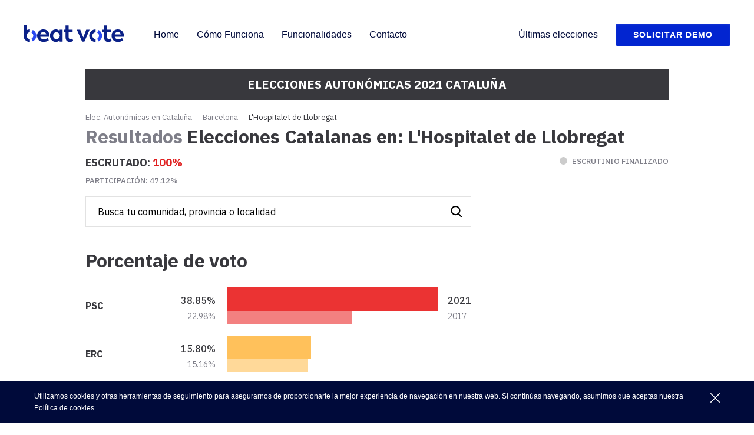

--- FILE ---
content_type: text/html
request_url: https://escrutinio.beat.vote/elecciones-autonomicas/2021/catalanas/barcelona/l-hospitalet-de-llobregat.html
body_size: 14490
content:
<!DOCTYPE html>
<html lang="es">
    <head>
        <meta charset="utf-8"/>
        <meta name="viewport" content="viewport-fit=cover, width=device-width, initial-scale=1.0, minimum-scale=1.0, maximum-scale=1.0, user-scalable=no">
        <meta name="lang" content="es" /><title>Resultados Elecciones Catalanas 2021-14F en L&#039;Hospitalet de Llobregat | BeatVote</title>
    <meta name="title" content="Resultados Elecciones Catalanas 2021-14F en L&#039;Hospitalet de Llobregat | BeatVote" />
    <meta name="description" content="Sigue los resultados en L&#039;Hospitalet de Llobregat de las Elecciones autonómicas en Cataluña 2021 del 14F con BeatVote: número de votos, diputados a la Generalitat para cada partido, y escrutinio en directo por provincia, localidad y en cada barrio de Barcelona." />
    <meta name="keywords" content="BeatVote, Elecciones en L&#039;Hospitalet de Llobregat, Elecciones Catalanas 2021, 14F,  Elecciones Autonómicas, Elecciones en Cataluña, resultados electorales, escaños , Esquerra Republicana de Catalunya, ERC, Junts per Catalunya, JxCat, PSC-PSOE,  CUP, Candidatura d&#039;Unitat Popular, Ciudadanos, Ciutadans, PDeCAT, Catalunya en Comú-Podem, Vox, Partido Popular, Parlamento Catalán, Parlament, Generalitat de Cataluña, candidatos, políticos, votos, votantes, sondeos, comicios, partidos políticos, coaliciones, pactómetro, grupos políticos, escrutinio, recuento, campaña." /><script type="application/ld+json">
    {
        "@context": "https://schema.org/",
        "@type": "Event",
        "name": "Resultados Elecciones Catalanas 2021-14F en L&#039;Hospitalet de Llobregat | BeatVote",
        "startDate": "2021-02-14T20:00",
        "endDate": "2021-02-14T20:00",
        "url": "https://escrutinio.beat.vote/elecciones-autonomicas/2021/catalanas/",
        "description": "Sigue los resultados en L&#039;Hospitalet de Llobregat de las Elecciones autonómicas en Cataluña 2021 del 14F con BeatVote: número de votos, diputados a la Generalitat para cada partido, y escrutinio en directo por provincia, localidad y en cada barrio de Barcelona.",
        "eventstatus":{
            "@type": "EventScheduled"
        },
        "performer":{
            "@type": "Organization",
            "name": "Gobierno de España"
        },
        "image":{
            "@type": "ImageObject",
            "url": "https://escrutinio.beat.vote/elecciones-autonomicas/2021/images/beatvote.png",
            "width": 800,
            "height": 400
        },
        "location": {
            "@type": "Place",
            "name": "España",
            "address": {
                "@type": "PostalAddress",
                "addressLocality": "España"
            }
        }
    }
</script>
<link rel="canonical" href="https://escrutinio.beat.vote/elecciones-autonomicas/2021/catalanas/barcelona/l-hospitalet-de-llobregat.html">
    <link rel="amphtml" href="https://escrutinio.beat.vote/elecciones-autonomicas/2021/catalanas/barcelona/l-hospitalet-de-llobregat/index-amp.html" /><link href="https://fonts.googleapis.com/css2?family=Open+Sans:wght@400;600&display=swap" rel="stylesheet">
    <link href="https://fonts.googleapis.com/css?family=IBM+Plex+Sans:300,400,500,700&display=swap" rel="stylesheet"><link rel="shortcut icon" href="/elecciones-autonomicas/2021/media/escrutinio.beat.vote/images/favicon.ico" />

        <script async src="//pagead2.googlesyndication.com/pagead/js/adsbygoogle.js"></script>
        <script>
            (adsbygoogle = window.adsbygoogle || []).push({
                google_ad_client: "ca-pub-8589274540548659",
                enable_page_level_ads: true
            });
        </script>

        <!-- Global site tag (gtag.js) - Google Analytics -->
        <script async src="https://www.googletagmanager.com/gtag/js?id=UA-2208538-20"></script>
        <script>
            window.dataLayer = window.dataLayer || [];
            function gtag()

            {dataLayer.push(arguments);}
            gtag('js', new Date());

            gtag('config', 'UA-2208538-20');
        </script><link rel="stylesheet" href="/elecciones-autonomicas/2021/media/escrutinio.beat.vote/css/app.css" />
    <link rel="stylesheet" type="text/css" href="/elecciones-autonomicas/2021/css/estilos-88ca73febd.css"></head>
    <body>
        <header class="c-header js-header">
            <div class="c-header__wrapper">
                <div class="c-header__logo">
                    <a href="https://beat.vote/">
                        <img class="o-svg o-svg__logo" src="/elecciones-autonomicas/2021/media/escrutinio.beat.vote/images/logo.svg" alt="logo Acilia">
                    </a>
                </div>
                <svg class="o-svg o-svg__burger js-menu" width="32" height="24" xmlns="http://www.w3.org/2000/svg">
                    <path d="M22.8 11.2H1.2a1.2 1.2 0 110-2.4h21.6a1.2 1.2 0 110 2.4zm0-8.4H1.2a1.2 1.2 0 110-2.4h21.6a1.2 1.2 0 110 2.4zm0 16.8H1.2a1.2 1.2 0 110-2.4h21.6a1.2 1.2 0 110 2.4z" fill="#010932" fill-rule="evenodd"></path>
                </svg>
                <nav class="c-header__nav js-header-nav">
                    <svg class="o-svg o-svg__close js-menu" width="24" height="24" xmlns="http://www.w3.org/2000/svg">
                        <path d="M13.763 11.973l9.948-9.922A1.194 1.194 0 0023.65.427a1.202 1.202 0 00-1.63-.063l-9.948 9.921L2.123.352a1.207 1.207 0 00-1.704 0 1.2 1.2 0 000 1.7l9.96 9.92-9.96 9.922a1.195 1.195 0 00.5 2.073c.439.105.9-.044 1.192-.385l9.96-9.922 9.948 9.922c.477.406 1.186.379 1.63-.063.443-.442.47-1.15.062-1.625l-9.948-9.921z" fill="#fff" fill-rule="nonzero"></path>
                    </svg>
                    <ul class="c-header__nav-list u-mt-80 u-mt-0@sm">
                        <li class="c-header__item">
                            <a href="https://beat.vote/" class="c-header__link" title="Home">Home</a>
                        </li>
                        <li class="c-header__item">
                            <a href="https://beat.vote/#works" class="c-header__link" title="Cómo Funciona">Cómo Funciona</a>
                        </li>
                        <li class="c-header__item">
                            <a href="https://beat.vote/#features" class="c-header__link" title="Funcionalidades">Funcionalidades</a>
                        </li>
                        <li class="c-header__item u-mb-30 u-mb-0@md">
                            <a href="https://beat.vote/#form" class="c-header__link" title="Contacto">Contacto</a>
                        </li>
                    </ul>
                    <ul class="c-header__nav-list">
                        <li class="c-header__item u-mb-30 u-mb-0@md">
                            <a href="https://beat.vote/ultimas-elecciones" class="c-header__link" title="Últimas elecciones">Últimas elecciones</a>
                        </li>
                        <li class="c-header__item u-mb-0">
                            <a href="https://beat.vote/#form" class="o-btn o-btn--header" title="Solicitar Demo">Solicitar Demo</a>
                        </li>
                    </ul>
                </nav>
            </div>
        </header><main id="bw">
        <div class="l-results">
            
            
            <div class="c-header-results">
    <p class="c-header-results__pre-title">Elecciones Autonómicas 2021 Cataluña</p>
            <div class="c-search c-search--header" data-container="header">
            <form class="c-search__form ac-search" action="#" target="_blank">
    <input
        class="c-search__input"
        type="text" name="busqueda"
        autocomplete="off"
        placeholder="Busca tu comunidad, provincia o localidad"
    />
    <svg class="c-search__svg"
    version="1.1"
    xmlns="http://www.w3.org/2000/svg"
    viewBox="0 0 56.966 56.966">
        <path d="M55.146 51.887L41.588 37.786c3.486-4.144 5.396-9.358 5.396-14.786 0-12.682-10.318-23-23-23s-23 10.318-23 23 10.318 23 23 23c4.761 0 9.298-1.436 13.177-4.162l13.661 14.208c.571.593 1.339.92 2.162.92.779 0 1.518-.297 2.079-.837 1.192-1.147 1.23-3.049.083-4.242zM23.984 6c9.374 0 17 7.626 17 17s-7.626 17-17 17-17-7.626-17-17 7.626-17 17-17z"/>
</svg>


    <ul class="c-search__list ac-results"></ul>
</form>

        </div>
        <div class="c-header-results__wrapper">
                    <ul class="c-breadcrumb">
    <li class="c-breadcrumb__item">
        <a class="c-breadcrumb__link" href="/elecciones-autonomicas/2021/catalanas/" title="Elec. Autonómicas en Cataluña">
            Elec. Autonómicas en Cataluña
        </a>
    </li>

            <li class="c-breadcrumb__item">
            <a class="c-breadcrumb__link" title="Barcelona"
                href="/elecciones-autonomicas/2021/catalanas/barcelona/">
                Barcelona
            </a>
        </li>
        <li class="c-breadcrumb__item">
            <span class="c-breadcrumb__span">L&#039;Hospitalet de Llobregat</span>
        </li>
    </ul>

        
                    <h1 class="c-header-results__title o-h1">
                <span class="c-header-results__title-break o-h1">
                    Resultados
                </span>
                Elecciones Catalanas en: L&#039;Hospitalet de Llobregat
            </h1>
            </div>
            <div class="c-info-live" data-controller="ac-info-live">
    <div class="c-info-live__wrapper-counted">
        <p class="c-info-live__counted u-text-semibold">
            Escrutado:
            <span class="u-text-live js-info-scrutiny-percentage" data-available-percentage="#percentage%">--</span>
        </p>
        <p class="c-info-live__counted c-info-live__counted--secondary">
            <span class="c-info-live__time-icon js-info-scrutiny-icon is-inactive"></span>
            <span
                class="js-info-scrutiny-time"
                data-waiting-time="Esperando datos"
                data-available-time="#date Última actualización"
                data-unavailable-time="Escrutinio finalizado"
            >
                --
            </span>
        </p>
    </div>
    <a href="#participation" class="c-info-live__counted c-info-live__counted--secondary js-anchors" data-external="true">
        Participación:
        <span class="js-info-scrutiny-participation" data-available-participation="#participation%">
            --
        </span>
    </a>
</div>

    </div>




            <div class="l-wrapper">
                <div class="l-content">            <div class="c-module ac-percentage-of-votes " data-controller="ac-percetage-of-votes" data-type="mixed">
    <h2 class="o-h3 u-anchor">
        Porcentaje de voto
        <a href="#porcentaje%20de%20voto" class="js-anchors">
            <svg class="clip__svg"
     version="1.1"
     xmlns="http://www.w3.org/2000/svg"
     viewBox="0 0 16 16">
        <path fill-rule="evenodd" d="M4 9h1v1H4c-1.5 0-3-1.69-3-3.5S2.55 3 4 3h4c1.45 0 3 1.69 3 3.5 0 1.41-.91 2.72-2 3.25V8.59c.58-.45 1-1.27 1-2.09C10 5.22 8.98 4 8 4H4c-.98 0-2 1.22-2 2.5S3 9 4 9zm9-3h-1v1h1c1 0 2 1.22 2 2.5S13.98 12 13 12H9c-.98 0-2-1.22-2-2.5 0-.83.42-1.64 1-2.09V6.25c-1.09.53-2 1.84-2 3.25C6 11.31 7.55 13 9 13h4c1.45 0 3-1.69 3-3.5S14.5 6 13 6z"/>
</svg>
        </a>
    </h2>
    <div class="c-module__tooltip-wrapper">
        <div class="c-horizontal-bar" id="ac-percentageOfVotes" data-election-current="2021" data-election-previous="2017">
        </div>
    </div>
</div>

            <div class="c-module" data-controller="ac-scrutiny-table" id="participation">
    <h2 class="o-h3 u-anchor">
        Participación
        <a href="#participation" class="js-anchors">
            <svg class="clip__svg"
     version="1.1"
     xmlns="http://www.w3.org/2000/svg"
     viewBox="0 0 16 16">
        <path fill-rule="evenodd" d="M4 9h1v1H4c-1.5 0-3-1.69-3-3.5S2.55 3 4 3h4c1.45 0 3 1.69 3 3.5 0 1.41-.91 2.72-2 3.25V8.59c.58-.45 1-1.27 1-2.09C10 5.22 8.98 4 8 4H4c-.98 0-2 1.22-2 2.5S3 9 4 9zm9-3h-1v1h1c1 0 2 1.22 2 2.5S13.98 12 13 12H9c-.98 0-2-1.22-2-2.5 0-.83.42-1.64 1-2.09V6.25c-1.09.53-2 1.84-2 3.25C6 11.31 7.55 13 9 13h4c1.45 0 3-1.69 3-3.5S14.5 6 13 6z"/>
</svg>
        </a>
    </h2>

    <table class="c-table c-table--scrutiny js-scrutiny-table-involvement js-scrutiny-table-blanks hide">
        <tbody>
            <tr class="c-table__tr">
                <th class="c-table__th"></th>
                <th class="c-table__th">2021</th>
                <th class="c-table__th u-text-medium">2017</th>
            </tr>
            <tr class="c-table__tr js-participation">
                <td class="c-table__td c-table__td--align-left">Participación</td>
            </tr>
            <tr class="c-table__tr js-electors">
                <td class="c-table__td c-table__td--align-left">Votantes</td>
            </tr>
            <tr class="c-table__tr js-blanks">
                <td class="c-table__td c-table__td--align-left">Votos en Blanco</td>
            </tr>
            <tr class="c-table__tr js-nulls">
                <td class="c-table__td c-table__td--align-left">Votos nulos</td>
            </tr>
        </tbody>
    </table>
</div>

            <div class="c-module" data-controller="ac-data-table">
    <h2 class="o-h3 u-anchor ">
        Todos los datos
        <a href="#todos%20los%20datos" class="js-anchors">
            <svg class="clip__svg"
     version="1.1"
     xmlns="http://www.w3.org/2000/svg"
     viewBox="0 0 16 16">
        <path fill-rule="evenodd" d="M4 9h1v1H4c-1.5 0-3-1.69-3-3.5S2.55 3 4 3h4c1.45 0 3 1.69 3 3.5 0 1.41-.91 2.72-2 3.25V8.59c.58-.45 1-1.27 1-2.09C10 5.22 8.98 4 8 4H4c-.98 0-2 1.22-2 2.5S3 9 4 9zm9-3h-1v1h1c1 0 2 1.22 2 2.5S13.98 12 13 12H9c-.98 0-2-1.22-2-2.5 0-.83.42-1.64 1-2.09V6.25c-1.09.53-2 1.84-2 3.25C6 11.31 7.55 13 9 13h4c1.45 0 3-1.69 3-3.5S14.5 6 13 6z"/>
</svg>
        </a>
    </h2>

    <div class="c-tab">
        <button class="c-tab__button ac-tab is-active" data-panel="ac-main-data-2021">
            2021
        </button>
        <button class="c-tab__button ac-tab" data-panel="ac-main-data-2017">
            2017
        </button>
    </div>

    <div class="c-table__wrapper ac-tab_panel ac-main-data-2021">
        <table class="c-table ac-data-table ac-current">
    <tbody class="ac-data-table-empty">
    </tbody>

    <tbody class="ac-data-table-with-data hide">
        <tr class="c-table__tr c-table__tr--dotted">
            <th class="c-table__th c-table__th--sticky c-table__th--align-left u-pl-40@md">
                Partido
            </th>
                        <th class="c-table__th c-table__th--sticky c-table__th--small">%</th>
            <th class="c-table__th c-table__th--sticky">Votos</th>
        </tr>
    </tbody>
</table>


        <span class="js-waiting-data">Esperando datos</span>
    </div>

    <div class="c-table__wrapper ac-tab_panel ac-main-data-2017 hide">
        <table class="c-table ac-data-table ac-previous">
    <tbody class="ac-data-table-empty">
    </tbody>

    <tbody class="ac-data-table-with-data hide">
        <tr class="c-table__tr c-table__tr--dotted">
            <th class="c-table__th c-table__th--sticky c-table__th--align-left u-pl-40@md">
                Partido
            </th>
                        <th class="c-table__th c-table__th--sticky c-table__th--small">%</th>
            <th class="c-table__th c-table__th--sticky">Votos</th>
        </tr>
    </tbody>
</table>

    </div>

    <span class="c-table__text">* Haz scroll para ver el resto de datos</span>
</div>

            <div class="c-module u-mb-20">
    <h2 class="o-h3 u-anchor ">
        Resultados por provincias
        <a href="#resultados%20por%20provincias" class="js-anchors">
            <svg class="clip__svg"
     version="1.1"
     xmlns="http://www.w3.org/2000/svg"
     viewBox="0 0 16 16">
        <path fill-rule="evenodd" d="M4 9h1v1H4c-1.5 0-3-1.69-3-3.5S2.55 3 4 3h4c1.45 0 3 1.69 3 3.5 0 1.41-.91 2.72-2 3.25V8.59c.58-.45 1-1.27 1-2.09C10 5.22 8.98 4 8 4H4c-.98 0-2 1.22-2 2.5S3 9 4 9zm9-3h-1v1h1c1 0 2 1.22 2 2.5S13.98 12 13 12H9c-.98 0-2-1.22-2-2.5 0-.83.42-1.64 1-2.09V6.25c-1.09.53-2 1.84-2 3.25C6 11.31 7.55 13 9 13h4c1.45 0 3-1.69 3-3.5S14.5 6 13 6z"/>
</svg>
        </a>
    </h2>

    <ul class="c-result-main">
                    <li class="c-result-main__item">
                <a class="o-button o-button--primary" href="/elecciones-autonomicas/2021/catalanas/barcelona/" title="Barcelona">
                    Barcelona
                </a>
            </li>
                    <li class="c-result-main__item">
                <a class="o-button o-button--primary" href="/elecciones-autonomicas/2021/catalanas/girona/" title="Girona">
                    Girona
                </a>
            </li>
                    <li class="c-result-main__item">
                <a class="o-button o-button--primary" href="/elecciones-autonomicas/2021/catalanas/lleida/" title="Lleida">
                    Lleida
                </a>
            </li>
                    <li class="c-result-main__item">
                <a class="o-button o-button--primary" href="/elecciones-autonomicas/2021/catalanas/tarragona/" title="Tarragona">
                    Tarragona
                </a>
            </li>
            </ul>
</div>

            
<div class="c-module ac-links">
        <h2 class="o-h3 u-anchor ">
        Otros municipios de Barcelona
        <a href="#otros%20municipios%20de%20barcelona" class="js-anchors">
            <svg class="clip__svg"
     version="1.1"
     xmlns="http://www.w3.org/2000/svg"
     viewBox="0 0 16 16">
        <path fill-rule="evenodd" d="M4 9h1v1H4c-1.5 0-3-1.69-3-3.5S2.55 3 4 3h4c1.45 0 3 1.69 3 3.5 0 1.41-.91 2.72-2 3.25V8.59c.58-.45 1-1.27 1-2.09C10 5.22 8.98 4 8 4H4c-.98 0-2 1.22-2 2.5S3 9 4 9zm9-3h-1v1h1c1 0 2 1.22 2 2.5S13.98 12 13 12H9c-.98 0-2-1.22-2-2.5 0-.83.42-1.64 1-2.09V6.25c-1.09.53-2 1.84-2 3.25C6 11.31 7.55 13 9 13h4c1.45 0 3-1.69 3-3.5S14.5 6 13 6z"/>
</svg>
        </a>
    </h2>

    <ul class="c-result-list c-result-list--column">
                    <li class="c-result-list__item">
                <a class="c-result-list__link" title="Abrera"
                    href="/elecciones-autonomicas/2021/catalanas/barcelona/abrera.html">
                    Abrera
                </a>
            </li>
                    <li class="c-result-list__item">
                <a class="c-result-list__link" title="Aguilar de Segarra"
                    href="/elecciones-autonomicas/2021/catalanas/barcelona/aguilar-de-segarra.html">
                    Aguilar de Segarra
                </a>
            </li>
                    <li class="c-result-list__item">
                <a class="c-result-list__link" title="Aiguafreda"
                    href="/elecciones-autonomicas/2021/catalanas/barcelona/aiguafreda.html">
                    Aiguafreda
                </a>
            </li>
                    <li class="c-result-list__item">
                <a class="c-result-list__link" title="Alella"
                    href="/elecciones-autonomicas/2021/catalanas/barcelona/alella.html">
                    Alella
                </a>
            </li>
                    <li class="c-result-list__item">
                <a class="c-result-list__link" title="Alpens"
                    href="/elecciones-autonomicas/2021/catalanas/barcelona/alpens.html">
                    Alpens
                </a>
            </li>
                    <li class="c-result-list__item">
                <a class="c-result-list__link" title="L&#039;Ametlla del Vallès"
                    href="/elecciones-autonomicas/2021/catalanas/barcelona/l-ametlla-del-valles.html">
                    L&#039;Ametlla del Vallès
                </a>
            </li>
                    <li class="c-result-list__item">
                <a class="c-result-list__link" title="Arenys de Mar"
                    href="/elecciones-autonomicas/2021/catalanas/barcelona/arenys-de-mar.html">
                    Arenys de Mar
                </a>
            </li>
                    <li class="c-result-list__item">
                <a class="c-result-list__link" title="Arenys de Munt"
                    href="/elecciones-autonomicas/2021/catalanas/barcelona/arenys-de-munt.html">
                    Arenys de Munt
                </a>
            </li>
                    <li class="c-result-list__item">
                <a class="c-result-list__link" title="Argençola"
                    href="/elecciones-autonomicas/2021/catalanas/barcelona/argencola.html">
                    Argençola
                </a>
            </li>
                    <li class="c-result-list__item">
                <a class="c-result-list__link" title="Argentona"
                    href="/elecciones-autonomicas/2021/catalanas/barcelona/argentona.html">
                    Argentona
                </a>
            </li>
                    <li class="c-result-list__item">
                <a class="c-result-list__link" title="Artés"
                    href="/elecciones-autonomicas/2021/catalanas/barcelona/artes.html">
                    Artés
                </a>
            </li>
                    <li class="c-result-list__item">
                <a class="c-result-list__link" title="Avià"
                    href="/elecciones-autonomicas/2021/catalanas/barcelona/avia.html">
                    Avià
                </a>
            </li>
                    <li class="c-result-list__item">
                <a class="c-result-list__link" title="Avinyó"
                    href="/elecciones-autonomicas/2021/catalanas/barcelona/avinyo.html">
                    Avinyó
                </a>
            </li>
                    <li class="c-result-list__item">
                <a class="c-result-list__link" title="Avinyonet del Penedès"
                    href="/elecciones-autonomicas/2021/catalanas/barcelona/avinyonet-del-penedes.html">
                    Avinyonet del Penedès
                </a>
            </li>
                    <li class="c-result-list__item">
                <a class="c-result-list__link" title="Badalona"
                    href="/elecciones-autonomicas/2021/catalanas/barcelona/badalona.html">
                    Badalona
                </a>
            </li>
                    <li class="c-result-list__item">
                <a class="c-result-list__link" title="Badia del Vallès"
                    href="/elecciones-autonomicas/2021/catalanas/barcelona/badia-del-valles.html">
                    Badia del Vallès
                </a>
            </li>
                    <li class="c-result-list__item">
                <a class="c-result-list__link" title="Bagà"
                    href="/elecciones-autonomicas/2021/catalanas/barcelona/baga.html">
                    Bagà
                </a>
            </li>
                    <li class="c-result-list__item">
                <a class="c-result-list__link" title="Balenyà"
                    href="/elecciones-autonomicas/2021/catalanas/barcelona/balenya.html">
                    Balenyà
                </a>
            </li>
                    <li class="c-result-list__item">
                <a class="c-result-list__link" title="Balsareny"
                    href="/elecciones-autonomicas/2021/catalanas/barcelona/balsareny.html">
                    Balsareny
                </a>
            </li>
                    <li class="c-result-list__item">
                <a class="c-result-list__link" title="Barberà del Vallès"
                    href="/elecciones-autonomicas/2021/catalanas/barcelona/barbera-del-valles.html">
                    Barberà del Vallès
                </a>
            </li>
        
                    <li class="c-result-list__item ac-links-hidden hide">
                <a class="c-result-list__link" title="Barcelona"
                    href="/elecciones-autonomicas/2021/catalanas/barcelona/barcelona.html">
                    Barcelona
                </a>
            </li>
                    <li class="c-result-list__item ac-links-hidden hide">
                <a class="c-result-list__link" title="Begues"
                    href="/elecciones-autonomicas/2021/catalanas/barcelona/begues.html">
                    Begues
                </a>
            </li>
                    <li class="c-result-list__item ac-links-hidden hide">
                <a class="c-result-list__link" title="Bellprat"
                    href="/elecciones-autonomicas/2021/catalanas/barcelona/bellprat.html">
                    Bellprat
                </a>
            </li>
                    <li class="c-result-list__item ac-links-hidden hide">
                <a class="c-result-list__link" title="Berga"
                    href="/elecciones-autonomicas/2021/catalanas/barcelona/berga.html">
                    Berga
                </a>
            </li>
                    <li class="c-result-list__item ac-links-hidden hide">
                <a class="c-result-list__link" title="Bigues i Riells"
                    href="/elecciones-autonomicas/2021/catalanas/barcelona/bigues-i-riells.html">
                    Bigues i Riells
                </a>
            </li>
                    <li class="c-result-list__item ac-links-hidden hide">
                <a class="c-result-list__link" title="Borredà"
                    href="/elecciones-autonomicas/2021/catalanas/barcelona/borreda.html">
                    Borredà
                </a>
            </li>
                    <li class="c-result-list__item ac-links-hidden hide">
                <a class="c-result-list__link" title="El Bruc"
                    href="/elecciones-autonomicas/2021/catalanas/barcelona/el-bruc.html">
                    El Bruc
                </a>
            </li>
                    <li class="c-result-list__item ac-links-hidden hide">
                <a class="c-result-list__link" title="El Brull"
                    href="/elecciones-autonomicas/2021/catalanas/barcelona/el-brull.html">
                    El Brull
                </a>
            </li>
                    <li class="c-result-list__item ac-links-hidden hide">
                <a class="c-result-list__link" title="Les Cabanyes"
                    href="/elecciones-autonomicas/2021/catalanas/barcelona/les-cabanyes.html">
                    Les Cabanyes
                </a>
            </li>
                    <li class="c-result-list__item ac-links-hidden hide">
                <a class="c-result-list__link" title="Cabrera d&#039;Anoia"
                    href="/elecciones-autonomicas/2021/catalanas/barcelona/cabrera-d-anoia.html">
                    Cabrera d&#039;Anoia
                </a>
            </li>
                    <li class="c-result-list__item ac-links-hidden hide">
                <a class="c-result-list__link" title="Cabrera de Mar"
                    href="/elecciones-autonomicas/2021/catalanas/barcelona/cabrera-de-mar.html">
                    Cabrera de Mar
                </a>
            </li>
                    <li class="c-result-list__item ac-links-hidden hide">
                <a class="c-result-list__link" title="Cabrils"
                    href="/elecciones-autonomicas/2021/catalanas/barcelona/cabrils.html">
                    Cabrils
                </a>
            </li>
                    <li class="c-result-list__item ac-links-hidden hide">
                <a class="c-result-list__link" title="Calaf"
                    href="/elecciones-autonomicas/2021/catalanas/barcelona/calaf.html">
                    Calaf
                </a>
            </li>
                    <li class="c-result-list__item ac-links-hidden hide">
                <a class="c-result-list__link" title="Calders"
                    href="/elecciones-autonomicas/2021/catalanas/barcelona/calders.html">
                    Calders
                </a>
            </li>
                    <li class="c-result-list__item ac-links-hidden hide">
                <a class="c-result-list__link" title="Caldes de Montbui"
                    href="/elecciones-autonomicas/2021/catalanas/barcelona/caldes-de-montbui.html">
                    Caldes de Montbui
                </a>
            </li>
                    <li class="c-result-list__item ac-links-hidden hide">
                <a class="c-result-list__link" title="Caldes d&#039;Estrac"
                    href="/elecciones-autonomicas/2021/catalanas/barcelona/caldes-d-estrac.html">
                    Caldes d&#039;Estrac
                </a>
            </li>
                    <li class="c-result-list__item ac-links-hidden hide">
                <a class="c-result-list__link" title="Calella"
                    href="/elecciones-autonomicas/2021/catalanas/barcelona/calella.html">
                    Calella
                </a>
            </li>
                    <li class="c-result-list__item ac-links-hidden hide">
                <a class="c-result-list__link" title="Calldetenes"
                    href="/elecciones-autonomicas/2021/catalanas/barcelona/calldetenes.html">
                    Calldetenes
                </a>
            </li>
                    <li class="c-result-list__item ac-links-hidden hide">
                <a class="c-result-list__link" title="Callús"
                    href="/elecciones-autonomicas/2021/catalanas/barcelona/callus.html">
                    Callús
                </a>
            </li>
                    <li class="c-result-list__item ac-links-hidden hide">
                <a class="c-result-list__link" title="Calonge de Segarra"
                    href="/elecciones-autonomicas/2021/catalanas/barcelona/calonge-de-segarra.html">
                    Calonge de Segarra
                </a>
            </li>
                    <li class="c-result-list__item ac-links-hidden hide">
                <a class="c-result-list__link" title="Campins"
                    href="/elecciones-autonomicas/2021/catalanas/barcelona/campins.html">
                    Campins
                </a>
            </li>
                    <li class="c-result-list__item ac-links-hidden hide">
                <a class="c-result-list__link" title="Canet de Mar"
                    href="/elecciones-autonomicas/2021/catalanas/barcelona/canet-de-mar.html">
                    Canet de Mar
                </a>
            </li>
                    <li class="c-result-list__item ac-links-hidden hide">
                <a class="c-result-list__link" title="Canovelles"
                    href="/elecciones-autonomicas/2021/catalanas/barcelona/canovelles.html">
                    Canovelles
                </a>
            </li>
                    <li class="c-result-list__item ac-links-hidden hide">
                <a class="c-result-list__link" title="Cànoves i Samalús"
                    href="/elecciones-autonomicas/2021/catalanas/barcelona/canoves-i-samalus.html">
                    Cànoves i Samalús
                </a>
            </li>
                    <li class="c-result-list__item ac-links-hidden hide">
                <a class="c-result-list__link" title="Canyelles"
                    href="/elecciones-autonomicas/2021/catalanas/barcelona/canyelles.html">
                    Canyelles
                </a>
            </li>
                    <li class="c-result-list__item ac-links-hidden hide">
                <a class="c-result-list__link" title="Capellades"
                    href="/elecciones-autonomicas/2021/catalanas/barcelona/capellades.html">
                    Capellades
                </a>
            </li>
                    <li class="c-result-list__item ac-links-hidden hide">
                <a class="c-result-list__link" title="Capolat"
                    href="/elecciones-autonomicas/2021/catalanas/barcelona/capolat.html">
                    Capolat
                </a>
            </li>
                    <li class="c-result-list__item ac-links-hidden hide">
                <a class="c-result-list__link" title="Cardedeu"
                    href="/elecciones-autonomicas/2021/catalanas/barcelona/cardedeu.html">
                    Cardedeu
                </a>
            </li>
                    <li class="c-result-list__item ac-links-hidden hide">
                <a class="c-result-list__link" title="Cardona"
                    href="/elecciones-autonomicas/2021/catalanas/barcelona/cardona.html">
                    Cardona
                </a>
            </li>
                    <li class="c-result-list__item ac-links-hidden hide">
                <a class="c-result-list__link" title="Carme"
                    href="/elecciones-autonomicas/2021/catalanas/barcelona/carme.html">
                    Carme
                </a>
            </li>
                    <li class="c-result-list__item ac-links-hidden hide">
                <a class="c-result-list__link" title="Casserres"
                    href="/elecciones-autonomicas/2021/catalanas/barcelona/casserres.html">
                    Casserres
                </a>
            </li>
                    <li class="c-result-list__item ac-links-hidden hide">
                <a class="c-result-list__link" title="Castell de l&#039;Areny"
                    href="/elecciones-autonomicas/2021/catalanas/barcelona/castell-de-l-areny.html">
                    Castell de l&#039;Areny
                </a>
            </li>
                    <li class="c-result-list__item ac-links-hidden hide">
                <a class="c-result-list__link" title="Castellar de n&#039;Hug"
                    href="/elecciones-autonomicas/2021/catalanas/barcelona/castellar-de-n-hug.html">
                    Castellar de n&#039;Hug
                </a>
            </li>
                    <li class="c-result-list__item ac-links-hidden hide">
                <a class="c-result-list__link" title="Castellar del Riu"
                    href="/elecciones-autonomicas/2021/catalanas/barcelona/castellar-del-riu.html">
                    Castellar del Riu
                </a>
            </li>
                    <li class="c-result-list__item ac-links-hidden hide">
                <a class="c-result-list__link" title="Castellar del Vallès"
                    href="/elecciones-autonomicas/2021/catalanas/barcelona/castellar-del-valles.html">
                    Castellar del Vallès
                </a>
            </li>
                    <li class="c-result-list__item ac-links-hidden hide">
                <a class="c-result-list__link" title="Castellbell i el Vilar"
                    href="/elecciones-autonomicas/2021/catalanas/barcelona/castellbell-i-el-vilar.html">
                    Castellbell i el Vilar
                </a>
            </li>
                    <li class="c-result-list__item ac-links-hidden hide">
                <a class="c-result-list__link" title="Castellbisbal"
                    href="/elecciones-autonomicas/2021/catalanas/barcelona/castellbisbal.html">
                    Castellbisbal
                </a>
            </li>
                    <li class="c-result-list__item ac-links-hidden hide">
                <a class="c-result-list__link" title="Castellcir"
                    href="/elecciones-autonomicas/2021/catalanas/barcelona/castellcir.html">
                    Castellcir
                </a>
            </li>
                    <li class="c-result-list__item ac-links-hidden hide">
                <a class="c-result-list__link" title="Castelldefels"
                    href="/elecciones-autonomicas/2021/catalanas/barcelona/castelldefels.html">
                    Castelldefels
                </a>
            </li>
                    <li class="c-result-list__item ac-links-hidden hide">
                <a class="c-result-list__link" title="Castellet i la Gornal"
                    href="/elecciones-autonomicas/2021/catalanas/barcelona/castellet-i-la-gornal.html">
                    Castellet i la Gornal
                </a>
            </li>
                    <li class="c-result-list__item ac-links-hidden hide">
                <a class="c-result-list__link" title="Castellfollit de Riubregós"
                    href="/elecciones-autonomicas/2021/catalanas/barcelona/castellfollit-de-riubregos.html">
                    Castellfollit de Riubregós
                </a>
            </li>
                    <li class="c-result-list__item ac-links-hidden hide">
                <a class="c-result-list__link" title="Castellfollit del Boix"
                    href="/elecciones-autonomicas/2021/catalanas/barcelona/castellfollit-del-boix.html">
                    Castellfollit del Boix
                </a>
            </li>
                    <li class="c-result-list__item ac-links-hidden hide">
                <a class="c-result-list__link" title="Castellgalí"
                    href="/elecciones-autonomicas/2021/catalanas/barcelona/castellgali.html">
                    Castellgalí
                </a>
            </li>
                    <li class="c-result-list__item ac-links-hidden hide">
                <a class="c-result-list__link" title="Castellnou de Bages"
                    href="/elecciones-autonomicas/2021/catalanas/barcelona/castellnou-de-bages.html">
                    Castellnou de Bages
                </a>
            </li>
                    <li class="c-result-list__item ac-links-hidden hide">
                <a class="c-result-list__link" title="Castellolí"
                    href="/elecciones-autonomicas/2021/catalanas/barcelona/castelloli.html">
                    Castellolí
                </a>
            </li>
                    <li class="c-result-list__item ac-links-hidden hide">
                <a class="c-result-list__link" title="Castellterçol"
                    href="/elecciones-autonomicas/2021/catalanas/barcelona/castelltercol.html">
                    Castellterçol
                </a>
            </li>
                    <li class="c-result-list__item ac-links-hidden hide">
                <a class="c-result-list__link" title="Castellví de la Marca"
                    href="/elecciones-autonomicas/2021/catalanas/barcelona/castellvi-de-la-marca.html">
                    Castellví de la Marca
                </a>
            </li>
                    <li class="c-result-list__item ac-links-hidden hide">
                <a class="c-result-list__link" title="Castellví de Rosanes"
                    href="/elecciones-autonomicas/2021/catalanas/barcelona/castellvi-de-rosanes.html">
                    Castellví de Rosanes
                </a>
            </li>
                    <li class="c-result-list__item ac-links-hidden hide">
                <a class="c-result-list__link" title="Centelles"
                    href="/elecciones-autonomicas/2021/catalanas/barcelona/centelles.html">
                    Centelles
                </a>
            </li>
                    <li class="c-result-list__item ac-links-hidden hide">
                <a class="c-result-list__link" title="Cercs"
                    href="/elecciones-autonomicas/2021/catalanas/barcelona/cercs.html">
                    Cercs
                </a>
            </li>
                    <li class="c-result-list__item ac-links-hidden hide">
                <a class="c-result-list__link" title="Cerdanyola del Vallès"
                    href="/elecciones-autonomicas/2021/catalanas/barcelona/cerdanyola-del-valles.html">
                    Cerdanyola del Vallès
                </a>
            </li>
                    <li class="c-result-list__item ac-links-hidden hide">
                <a class="c-result-list__link" title="Cervelló"
                    href="/elecciones-autonomicas/2021/catalanas/barcelona/cervello.html">
                    Cervelló
                </a>
            </li>
                    <li class="c-result-list__item ac-links-hidden hide">
                <a class="c-result-list__link" title="Collbató"
                    href="/elecciones-autonomicas/2021/catalanas/barcelona/collbato.html">
                    Collbató
                </a>
            </li>
                    <li class="c-result-list__item ac-links-hidden hide">
                <a class="c-result-list__link" title="Collsuspina"
                    href="/elecciones-autonomicas/2021/catalanas/barcelona/collsuspina.html">
                    Collsuspina
                </a>
            </li>
                    <li class="c-result-list__item ac-links-hidden hide">
                <a class="c-result-list__link" title="Copons"
                    href="/elecciones-autonomicas/2021/catalanas/barcelona/copons.html">
                    Copons
                </a>
            </li>
                    <li class="c-result-list__item ac-links-hidden hide">
                <a class="c-result-list__link" title="Corbera de Llobregat"
                    href="/elecciones-autonomicas/2021/catalanas/barcelona/corbera-de-llobregat.html">
                    Corbera de Llobregat
                </a>
            </li>
                    <li class="c-result-list__item ac-links-hidden hide">
                <a class="c-result-list__link" title="Cornellà de Llobregat"
                    href="/elecciones-autonomicas/2021/catalanas/barcelona/cornella-de-llobregat.html">
                    Cornellà de Llobregat
                </a>
            </li>
                    <li class="c-result-list__item ac-links-hidden hide">
                <a class="c-result-list__link" title="Cubelles"
                    href="/elecciones-autonomicas/2021/catalanas/barcelona/cubelles.html">
                    Cubelles
                </a>
            </li>
                    <li class="c-result-list__item ac-links-hidden hide">
                <a class="c-result-list__link" title="Dosrius"
                    href="/elecciones-autonomicas/2021/catalanas/barcelona/dosrius.html">
                    Dosrius
                </a>
            </li>
                    <li class="c-result-list__item ac-links-hidden hide">
                <a class="c-result-list__link" title="Esparreguera"
                    href="/elecciones-autonomicas/2021/catalanas/barcelona/esparreguera.html">
                    Esparreguera
                </a>
            </li>
                    <li class="c-result-list__item ac-links-hidden hide">
                <a class="c-result-list__link" title="Esplugues de Llobregat"
                    href="/elecciones-autonomicas/2021/catalanas/barcelona/esplugues-de-llobregat.html">
                    Esplugues de Llobregat
                </a>
            </li>
                    <li class="c-result-list__item ac-links-hidden hide">
                <a class="c-result-list__link" title="L&#039;Espunyola"
                    href="/elecciones-autonomicas/2021/catalanas/barcelona/l-espunyola.html">
                    L&#039;Espunyola
                </a>
            </li>
                    <li class="c-result-list__item ac-links-hidden hide">
                <a class="c-result-list__link" title="L&#039;Esquirol"
                    href="/elecciones-autonomicas/2021/catalanas/barcelona/l-esquirol.html">
                    L&#039;Esquirol
                </a>
            </li>
                    <li class="c-result-list__item ac-links-hidden hide">
                <a class="c-result-list__link" title="L&#039;Estany"
                    href="/elecciones-autonomicas/2021/catalanas/barcelona/l-estany.html">
                    L&#039;Estany
                </a>
            </li>
                    <li class="c-result-list__item ac-links-hidden hide">
                <a class="c-result-list__link" title="Figaró-Montmany"
                    href="/elecciones-autonomicas/2021/catalanas/barcelona/figaro-montmany.html">
                    Figaró-Montmany
                </a>
            </li>
                    <li class="c-result-list__item ac-links-hidden hide">
                <a class="c-result-list__link" title="Fígols"
                    href="/elecciones-autonomicas/2021/catalanas/barcelona/figols.html">
                    Fígols
                </a>
            </li>
                    <li class="c-result-list__item ac-links-hidden hide">
                <a class="c-result-list__link" title="Fogars de la Selva"
                    href="/elecciones-autonomicas/2021/catalanas/barcelona/fogars-de-la-selva.html">
                    Fogars de la Selva
                </a>
            </li>
                    <li class="c-result-list__item ac-links-hidden hide">
                <a class="c-result-list__link" title="Fogars de Montclús"
                    href="/elecciones-autonomicas/2021/catalanas/barcelona/fogars-de-montclus.html">
                    Fogars de Montclús
                </a>
            </li>
                    <li class="c-result-list__item ac-links-hidden hide">
                <a class="c-result-list__link" title="Folgueroles"
                    href="/elecciones-autonomicas/2021/catalanas/barcelona/folgueroles.html">
                    Folgueroles
                </a>
            </li>
                    <li class="c-result-list__item ac-links-hidden hide">
                <a class="c-result-list__link" title="Fonollosa"
                    href="/elecciones-autonomicas/2021/catalanas/barcelona/fonollosa.html">
                    Fonollosa
                </a>
            </li>
                    <li class="c-result-list__item ac-links-hidden hide">
                <a class="c-result-list__link" title="Font-rubí"
                    href="/elecciones-autonomicas/2021/catalanas/barcelona/font-rubi.html">
                    Font-rubí
                </a>
            </li>
                    <li class="c-result-list__item ac-links-hidden hide">
                <a class="c-result-list__link" title="Les Franqueses del Vallès"
                    href="/elecciones-autonomicas/2021/catalanas/barcelona/les-franqueses-del-valles.html">
                    Les Franqueses del Vallès
                </a>
            </li>
                    <li class="c-result-list__item ac-links-hidden hide">
                <a class="c-result-list__link" title="Gaià"
                    href="/elecciones-autonomicas/2021/catalanas/barcelona/gaia.html">
                    Gaià
                </a>
            </li>
                    <li class="c-result-list__item ac-links-hidden hide">
                <a class="c-result-list__link" title="Gallifa"
                    href="/elecciones-autonomicas/2021/catalanas/barcelona/gallifa.html">
                    Gallifa
                </a>
            </li>
                    <li class="c-result-list__item ac-links-hidden hide">
                <a class="c-result-list__link" title="La Garriga"
                    href="/elecciones-autonomicas/2021/catalanas/barcelona/la-garriga.html">
                    La Garriga
                </a>
            </li>
                    <li class="c-result-list__item ac-links-hidden hide">
                <a class="c-result-list__link" title="Gavà"
                    href="/elecciones-autonomicas/2021/catalanas/barcelona/gava.html">
                    Gavà
                </a>
            </li>
                    <li class="c-result-list__item ac-links-hidden hide">
                <a class="c-result-list__link" title="Gelida"
                    href="/elecciones-autonomicas/2021/catalanas/barcelona/gelida.html">
                    Gelida
                </a>
            </li>
                    <li class="c-result-list__item ac-links-hidden hide">
                <a class="c-result-list__link" title="Gironella"
                    href="/elecciones-autonomicas/2021/catalanas/barcelona/gironella.html">
                    Gironella
                </a>
            </li>
                    <li class="c-result-list__item ac-links-hidden hide">
                <a class="c-result-list__link" title="Gisclareny"
                    href="/elecciones-autonomicas/2021/catalanas/barcelona/gisclareny.html">
                    Gisclareny
                </a>
            </li>
                    <li class="c-result-list__item ac-links-hidden hide">
                <a class="c-result-list__link" title="La Granada"
                    href="/elecciones-autonomicas/2021/catalanas/barcelona/la-granada.html">
                    La Granada
                </a>
            </li>
                    <li class="c-result-list__item ac-links-hidden hide">
                <a class="c-result-list__link" title="Granera"
                    href="/elecciones-autonomicas/2021/catalanas/barcelona/granera.html">
                    Granera
                </a>
            </li>
                    <li class="c-result-list__item ac-links-hidden hide">
                <a class="c-result-list__link" title="Granollers"
                    href="/elecciones-autonomicas/2021/catalanas/barcelona/granollers.html">
                    Granollers
                </a>
            </li>
                    <li class="c-result-list__item ac-links-hidden hide">
                <a class="c-result-list__link" title="Gualba"
                    href="/elecciones-autonomicas/2021/catalanas/barcelona/gualba.html">
                    Gualba
                </a>
            </li>
                    <li class="c-result-list__item ac-links-hidden hide">
                <a class="c-result-list__link" title="Guardiola de Berguedà"
                    href="/elecciones-autonomicas/2021/catalanas/barcelona/guardiola-de-bergueda.html">
                    Guardiola de Berguedà
                </a>
            </li>
                    <li class="c-result-list__item ac-links-hidden hide">
                <a class="c-result-list__link" title="Gurb"
                    href="/elecciones-autonomicas/2021/catalanas/barcelona/gurb.html">
                    Gurb
                </a>
            </li>
                    <li class="c-result-list__item ac-links-hidden hide">
                <a class="c-result-list__link" title="L&#039;Hospitalet de Llobregat"
                    href="/elecciones-autonomicas/2021/catalanas/barcelona/l-hospitalet-de-llobregat.html">
                    L&#039;Hospitalet de Llobregat
                </a>
            </li>
                    <li class="c-result-list__item ac-links-hidden hide">
                <a class="c-result-list__link" title="Els Hostalets de Pierola"
                    href="/elecciones-autonomicas/2021/catalanas/barcelona/els-hostalets-de-pierola.html">
                    Els Hostalets de Pierola
                </a>
            </li>
                    <li class="c-result-list__item ac-links-hidden hide">
                <a class="c-result-list__link" title="Igualada"
                    href="/elecciones-autonomicas/2021/catalanas/barcelona/igualada.html">
                    Igualada
                </a>
            </li>
                    <li class="c-result-list__item ac-links-hidden hide">
                <a class="c-result-list__link" title="Jorba"
                    href="/elecciones-autonomicas/2021/catalanas/barcelona/jorba.html">
                    Jorba
                </a>
            </li>
                    <li class="c-result-list__item ac-links-hidden hide">
                <a class="c-result-list__link" title="La Llacuna"
                    href="/elecciones-autonomicas/2021/catalanas/barcelona/la-llacuna.html">
                    La Llacuna
                </a>
            </li>
                    <li class="c-result-list__item ac-links-hidden hide">
                <a class="c-result-list__link" title="La Llagosta"
                    href="/elecciones-autonomicas/2021/catalanas/barcelona/la-llagosta.html">
                    La Llagosta
                </a>
            </li>
                    <li class="c-result-list__item ac-links-hidden hide">
                <a class="c-result-list__link" title="Lliçà d&#039;Amunt"
                    href="/elecciones-autonomicas/2021/catalanas/barcelona/llica-d-amunt.html">
                    Lliçà d&#039;Amunt
                </a>
            </li>
                    <li class="c-result-list__item ac-links-hidden hide">
                <a class="c-result-list__link" title="Lliçà de Vall"
                    href="/elecciones-autonomicas/2021/catalanas/barcelona/llica-de-vall.html">
                    Lliçà de Vall
                </a>
            </li>
                    <li class="c-result-list__item ac-links-hidden hide">
                <a class="c-result-list__link" title="Llinars del Vallès"
                    href="/elecciones-autonomicas/2021/catalanas/barcelona/llinars-del-valles.html">
                    Llinars del Vallès
                </a>
            </li>
                    <li class="c-result-list__item ac-links-hidden hide">
                <a class="c-result-list__link" title="Lluçà"
                    href="/elecciones-autonomicas/2021/catalanas/barcelona/lluca.html">
                    Lluçà
                </a>
            </li>
                    <li class="c-result-list__item ac-links-hidden hide">
                <a class="c-result-list__link" title="Malgrat de Mar"
                    href="/elecciones-autonomicas/2021/catalanas/barcelona/malgrat-de-mar.html">
                    Malgrat de Mar
                </a>
            </li>
                    <li class="c-result-list__item ac-links-hidden hide">
                <a class="c-result-list__link" title="Malla"
                    href="/elecciones-autonomicas/2021/catalanas/barcelona/malla.html">
                    Malla
                </a>
            </li>
                    <li class="c-result-list__item ac-links-hidden hide">
                <a class="c-result-list__link" title="Manlleu"
                    href="/elecciones-autonomicas/2021/catalanas/barcelona/manlleu.html">
                    Manlleu
                </a>
            </li>
                    <li class="c-result-list__item ac-links-hidden hide">
                <a class="c-result-list__link" title="Manresa"
                    href="/elecciones-autonomicas/2021/catalanas/barcelona/manresa.html">
                    Manresa
                </a>
            </li>
                    <li class="c-result-list__item ac-links-hidden hide">
                <a class="c-result-list__link" title="Marganell"
                    href="/elecciones-autonomicas/2021/catalanas/barcelona/marganell.html">
                    Marganell
                </a>
            </li>
                    <li class="c-result-list__item ac-links-hidden hide">
                <a class="c-result-list__link" title="Martorell"
                    href="/elecciones-autonomicas/2021/catalanas/barcelona/martorell.html">
                    Martorell
                </a>
            </li>
                    <li class="c-result-list__item ac-links-hidden hide">
                <a class="c-result-list__link" title="Martorelles"
                    href="/elecciones-autonomicas/2021/catalanas/barcelona/martorelles.html">
                    Martorelles
                </a>
            </li>
                    <li class="c-result-list__item ac-links-hidden hide">
                <a class="c-result-list__link" title="Les Masies de Roda"
                    href="/elecciones-autonomicas/2021/catalanas/barcelona/les-masies-de-roda.html">
                    Les Masies de Roda
                </a>
            </li>
                    <li class="c-result-list__item ac-links-hidden hide">
                <a class="c-result-list__link" title="Les Masies de Voltregà"
                    href="/elecciones-autonomicas/2021/catalanas/barcelona/les-masies-de-voltrega.html">
                    Les Masies de Voltregà
                </a>
            </li>
                    <li class="c-result-list__item ac-links-hidden hide">
                <a class="c-result-list__link" title="El Masnou"
                    href="/elecciones-autonomicas/2021/catalanas/barcelona/el-masnou.html">
                    El Masnou
                </a>
            </li>
                    <li class="c-result-list__item ac-links-hidden hide">
                <a class="c-result-list__link" title="Masquefa"
                    href="/elecciones-autonomicas/2021/catalanas/barcelona/masquefa.html">
                    Masquefa
                </a>
            </li>
                    <li class="c-result-list__item ac-links-hidden hide">
                <a class="c-result-list__link" title="Matadepera"
                    href="/elecciones-autonomicas/2021/catalanas/barcelona/matadepera.html">
                    Matadepera
                </a>
            </li>
                    <li class="c-result-list__item ac-links-hidden hide">
                <a class="c-result-list__link" title="Mataró"
                    href="/elecciones-autonomicas/2021/catalanas/barcelona/mataro.html">
                    Mataró
                </a>
            </li>
                    <li class="c-result-list__item ac-links-hidden hide">
                <a class="c-result-list__link" title="Mediona"
                    href="/elecciones-autonomicas/2021/catalanas/barcelona/mediona.html">
                    Mediona
                </a>
            </li>
                    <li class="c-result-list__item ac-links-hidden hide">
                <a class="c-result-list__link" title="Moià"
                    href="/elecciones-autonomicas/2021/catalanas/barcelona/moia.html">
                    Moià
                </a>
            </li>
                    <li class="c-result-list__item ac-links-hidden hide">
                <a class="c-result-list__link" title="Molins de Rei"
                    href="/elecciones-autonomicas/2021/catalanas/barcelona/molins-de-rei.html">
                    Molins de Rei
                </a>
            </li>
                    <li class="c-result-list__item ac-links-hidden hide">
                <a class="c-result-list__link" title="Mollet del Vallès"
                    href="/elecciones-autonomicas/2021/catalanas/barcelona/mollet-del-valles.html">
                    Mollet del Vallès
                </a>
            </li>
                    <li class="c-result-list__item ac-links-hidden hide">
                <a class="c-result-list__link" title="Monistrol de Calders"
                    href="/elecciones-autonomicas/2021/catalanas/barcelona/monistrol-de-calders.html">
                    Monistrol de Calders
                </a>
            </li>
                    <li class="c-result-list__item ac-links-hidden hide">
                <a class="c-result-list__link" title="Monistrol de Montserrat"
                    href="/elecciones-autonomicas/2021/catalanas/barcelona/monistrol-de-montserrat.html">
                    Monistrol de Montserrat
                </a>
            </li>
                    <li class="c-result-list__item ac-links-hidden hide">
                <a class="c-result-list__link" title="Montcada i Reixac"
                    href="/elecciones-autonomicas/2021/catalanas/barcelona/montcada-i-reixac.html">
                    Montcada i Reixac
                </a>
            </li>
                    <li class="c-result-list__item ac-links-hidden hide">
                <a class="c-result-list__link" title="Montclar"
                    href="/elecciones-autonomicas/2021/catalanas/barcelona/montclar.html">
                    Montclar
                </a>
            </li>
                    <li class="c-result-list__item ac-links-hidden hide">
                <a class="c-result-list__link" title="Montesquiu"
                    href="/elecciones-autonomicas/2021/catalanas/barcelona/montesquiu.html">
                    Montesquiu
                </a>
            </li>
                    <li class="c-result-list__item ac-links-hidden hide">
                <a class="c-result-list__link" title="Montgat"
                    href="/elecciones-autonomicas/2021/catalanas/barcelona/montgat.html">
                    Montgat
                </a>
            </li>
                    <li class="c-result-list__item ac-links-hidden hide">
                <a class="c-result-list__link" title="Montmajor"
                    href="/elecciones-autonomicas/2021/catalanas/barcelona/montmajor.html">
                    Montmajor
                </a>
            </li>
                    <li class="c-result-list__item ac-links-hidden hide">
                <a class="c-result-list__link" title="Montmaneu"
                    href="/elecciones-autonomicas/2021/catalanas/barcelona/montmaneu.html">
                    Montmaneu
                </a>
            </li>
                    <li class="c-result-list__item ac-links-hidden hide">
                <a class="c-result-list__link" title="Montmeló"
                    href="/elecciones-autonomicas/2021/catalanas/barcelona/montmelo.html">
                    Montmeló
                </a>
            </li>
                    <li class="c-result-list__item ac-links-hidden hide">
                <a class="c-result-list__link" title="Montornès del Vallès"
                    href="/elecciones-autonomicas/2021/catalanas/barcelona/montornes-del-valles.html">
                    Montornès del Vallès
                </a>
            </li>
                    <li class="c-result-list__item ac-links-hidden hide">
                <a class="c-result-list__link" title="Montseny"
                    href="/elecciones-autonomicas/2021/catalanas/barcelona/montseny.html">
                    Montseny
                </a>
            </li>
                    <li class="c-result-list__item ac-links-hidden hide">
                <a class="c-result-list__link" title="Muntanyola"
                    href="/elecciones-autonomicas/2021/catalanas/barcelona/muntanyola.html">
                    Muntanyola
                </a>
            </li>
                    <li class="c-result-list__item ac-links-hidden hide">
                <a class="c-result-list__link" title="Mura"
                    href="/elecciones-autonomicas/2021/catalanas/barcelona/mura.html">
                    Mura
                </a>
            </li>
                    <li class="c-result-list__item ac-links-hidden hide">
                <a class="c-result-list__link" title="Navarcles"
                    href="/elecciones-autonomicas/2021/catalanas/barcelona/navarcles.html">
                    Navarcles
                </a>
            </li>
                    <li class="c-result-list__item ac-links-hidden hide">
                <a class="c-result-list__link" title="Navàs"
                    href="/elecciones-autonomicas/2021/catalanas/barcelona/navas.html">
                    Navàs
                </a>
            </li>
                    <li class="c-result-list__item ac-links-hidden hide">
                <a class="c-result-list__link" title="La Nou de Berguedà"
                    href="/elecciones-autonomicas/2021/catalanas/barcelona/la-nou-de-bergueda.html">
                    La Nou de Berguedà
                </a>
            </li>
                    <li class="c-result-list__item ac-links-hidden hide">
                <a class="c-result-list__link" title="Òdena"
                    href="/elecciones-autonomicas/2021/catalanas/barcelona/odena.html">
                    Òdena
                </a>
            </li>
                    <li class="c-result-list__item ac-links-hidden hide">
                <a class="c-result-list__link" title="Olèrdola"
                    href="/elecciones-autonomicas/2021/catalanas/barcelona/olerdola.html">
                    Olèrdola
                </a>
            </li>
                    <li class="c-result-list__item ac-links-hidden hide">
                <a class="c-result-list__link" title="Olesa de Bonesvalls"
                    href="/elecciones-autonomicas/2021/catalanas/barcelona/olesa-de-bonesvalls.html">
                    Olesa de Bonesvalls
                </a>
            </li>
                    <li class="c-result-list__item ac-links-hidden hide">
                <a class="c-result-list__link" title="Olesa de Montserrat"
                    href="/elecciones-autonomicas/2021/catalanas/barcelona/olesa-de-montserrat.html">
                    Olesa de Montserrat
                </a>
            </li>
                    <li class="c-result-list__item ac-links-hidden hide">
                <a class="c-result-list__link" title="Olivella"
                    href="/elecciones-autonomicas/2021/catalanas/barcelona/olivella.html">
                    Olivella
                </a>
            </li>
                    <li class="c-result-list__item ac-links-hidden hide">
                <a class="c-result-list__link" title="Olost"
                    href="/elecciones-autonomicas/2021/catalanas/barcelona/olost.html">
                    Olost
                </a>
            </li>
                    <li class="c-result-list__item ac-links-hidden hide">
                <a class="c-result-list__link" title="Olvan"
                    href="/elecciones-autonomicas/2021/catalanas/barcelona/olvan.html">
                    Olvan
                </a>
            </li>
                    <li class="c-result-list__item ac-links-hidden hide">
                <a class="c-result-list__link" title="Orís"
                    href="/elecciones-autonomicas/2021/catalanas/barcelona/oris.html">
                    Orís
                </a>
            </li>
                    <li class="c-result-list__item ac-links-hidden hide">
                <a class="c-result-list__link" title="Oristà"
                    href="/elecciones-autonomicas/2021/catalanas/barcelona/orista.html">
                    Oristà
                </a>
            </li>
                    <li class="c-result-list__item ac-links-hidden hide">
                <a class="c-result-list__link" title="Orpí"
                    href="/elecciones-autonomicas/2021/catalanas/barcelona/orpi.html">
                    Orpí
                </a>
            </li>
                    <li class="c-result-list__item ac-links-hidden hide">
                <a class="c-result-list__link" title="Òrrius"
                    href="/elecciones-autonomicas/2021/catalanas/barcelona/orrius.html">
                    Òrrius
                </a>
            </li>
                    <li class="c-result-list__item ac-links-hidden hide">
                <a class="c-result-list__link" title="Pacs del Penedès"
                    href="/elecciones-autonomicas/2021/catalanas/barcelona/pacs-del-penedes.html">
                    Pacs del Penedès
                </a>
            </li>
                    <li class="c-result-list__item ac-links-hidden hide">
                <a class="c-result-list__link" title="Palafolls"
                    href="/elecciones-autonomicas/2021/catalanas/barcelona/palafolls.html">
                    Palafolls
                </a>
            </li>
                    <li class="c-result-list__item ac-links-hidden hide">
                <a class="c-result-list__link" title="Palau-solità i Plegamans"
                    href="/elecciones-autonomicas/2021/catalanas/barcelona/palau-solita-i-plegamans.html">
                    Palau-solità i Plegamans
                </a>
            </li>
                    <li class="c-result-list__item ac-links-hidden hide">
                <a class="c-result-list__link" title="Pallejà"
                    href="/elecciones-autonomicas/2021/catalanas/barcelona/palleja.html">
                    Pallejà
                </a>
            </li>
                    <li class="c-result-list__item ac-links-hidden hide">
                <a class="c-result-list__link" title="La Palma de Cervelló"
                    href="/elecciones-autonomicas/2021/catalanas/barcelona/la-palma-de-cervello.html">
                    La Palma de Cervelló
                </a>
            </li>
                    <li class="c-result-list__item ac-links-hidden hide">
                <a class="c-result-list__link" title="El Papiol"
                    href="/elecciones-autonomicas/2021/catalanas/barcelona/el-papiol.html">
                    El Papiol
                </a>
            </li>
                    <li class="c-result-list__item ac-links-hidden hide">
                <a class="c-result-list__link" title="Parets del Vallès"
                    href="/elecciones-autonomicas/2021/catalanas/barcelona/parets-del-valles.html">
                    Parets del Vallès
                </a>
            </li>
                    <li class="c-result-list__item ac-links-hidden hide">
                <a class="c-result-list__link" title="Perafita"
                    href="/elecciones-autonomicas/2021/catalanas/barcelona/perafita.html">
                    Perafita
                </a>
            </li>
                    <li class="c-result-list__item ac-links-hidden hide">
                <a class="c-result-list__link" title="Piera"
                    href="/elecciones-autonomicas/2021/catalanas/barcelona/piera.html">
                    Piera
                </a>
            </li>
                    <li class="c-result-list__item ac-links-hidden hide">
                <a class="c-result-list__link" title="Pineda de Mar"
                    href="/elecciones-autonomicas/2021/catalanas/barcelona/pineda-de-mar.html">
                    Pineda de Mar
                </a>
            </li>
                    <li class="c-result-list__item ac-links-hidden hide">
                <a class="c-result-list__link" title="El Pla del Penedès"
                    href="/elecciones-autonomicas/2021/catalanas/barcelona/el-pla-del-penedes.html">
                    El Pla del Penedès
                </a>
            </li>
                    <li class="c-result-list__item ac-links-hidden hide">
                <a class="c-result-list__link" title="La Pobla de Claramunt"
                    href="/elecciones-autonomicas/2021/catalanas/barcelona/la-pobla-de-claramunt.html">
                    La Pobla de Claramunt
                </a>
            </li>
                    <li class="c-result-list__item ac-links-hidden hide">
                <a class="c-result-list__link" title="La Pobla de Lillet"
                    href="/elecciones-autonomicas/2021/catalanas/barcelona/la-pobla-de-lillet.html">
                    La Pobla de Lillet
                </a>
            </li>
                    <li class="c-result-list__item ac-links-hidden hide">
                <a class="c-result-list__link" title="Polinyà"
                    href="/elecciones-autonomicas/2021/catalanas/barcelona/polinya.html">
                    Polinyà
                </a>
            </li>
                    <li class="c-result-list__item ac-links-hidden hide">
                <a class="c-result-list__link" title="El Pont de Vilomara i Rocafort"
                    href="/elecciones-autonomicas/2021/catalanas/barcelona/el-pont-de-vilomara-i-rocafort.html">
                    El Pont de Vilomara i Rocafort
                </a>
            </li>
                    <li class="c-result-list__item ac-links-hidden hide">
                <a class="c-result-list__link" title="Pontons"
                    href="/elecciones-autonomicas/2021/catalanas/barcelona/pontons.html">
                    Pontons
                </a>
            </li>
                    <li class="c-result-list__item ac-links-hidden hide">
                <a class="c-result-list__link" title="El Prat de Llobregat"
                    href="/elecciones-autonomicas/2021/catalanas/barcelona/el-prat-de-llobregat.html">
                    El Prat de Llobregat
                </a>
            </li>
                    <li class="c-result-list__item ac-links-hidden hide">
                <a class="c-result-list__link" title="Prats de Lluçanès"
                    href="/elecciones-autonomicas/2021/catalanas/barcelona/prats-de-llucanes.html">
                    Prats de Lluçanès
                </a>
            </li>
                    <li class="c-result-list__item ac-links-hidden hide">
                <a class="c-result-list__link" title="Els Prats de Rei"
                    href="/elecciones-autonomicas/2021/catalanas/barcelona/els-prats-de-rei.html">
                    Els Prats de Rei
                </a>
            </li>
                    <li class="c-result-list__item ac-links-hidden hide">
                <a class="c-result-list__link" title="Premià de Dalt"
                    href="/elecciones-autonomicas/2021/catalanas/barcelona/premia-de-dalt.html">
                    Premià de Dalt
                </a>
            </li>
                    <li class="c-result-list__item ac-links-hidden hide">
                <a class="c-result-list__link" title="Premià de Mar"
                    href="/elecciones-autonomicas/2021/catalanas/barcelona/premia-de-mar.html">
                    Premià de Mar
                </a>
            </li>
                    <li class="c-result-list__item ac-links-hidden hide">
                <a class="c-result-list__link" title="Puigdàlber"
                    href="/elecciones-autonomicas/2021/catalanas/barcelona/puigdalber.html">
                    Puigdàlber
                </a>
            </li>
                    <li class="c-result-list__item ac-links-hidden hide">
                <a class="c-result-list__link" title="Puig-reig"
                    href="/elecciones-autonomicas/2021/catalanas/barcelona/puig-reig.html">
                    Puig-reig
                </a>
            </li>
                    <li class="c-result-list__item ac-links-hidden hide">
                <a class="c-result-list__link" title="Pujalt"
                    href="/elecciones-autonomicas/2021/catalanas/barcelona/pujalt.html">
                    Pujalt
                </a>
            </li>
                    <li class="c-result-list__item ac-links-hidden hide">
                <a class="c-result-list__link" title="La Quar"
                    href="/elecciones-autonomicas/2021/catalanas/barcelona/la-quar.html">
                    La Quar
                </a>
            </li>
                    <li class="c-result-list__item ac-links-hidden hide">
                <a class="c-result-list__link" title="Rajadell"
                    href="/elecciones-autonomicas/2021/catalanas/barcelona/rajadell.html">
                    Rajadell
                </a>
            </li>
                    <li class="c-result-list__item ac-links-hidden hide">
                <a class="c-result-list__link" title="Rellinars"
                    href="/elecciones-autonomicas/2021/catalanas/barcelona/rellinars.html">
                    Rellinars
                </a>
            </li>
                    <li class="c-result-list__item ac-links-hidden hide">
                <a class="c-result-list__link" title="Ripollet"
                    href="/elecciones-autonomicas/2021/catalanas/barcelona/ripollet.html">
                    Ripollet
                </a>
            </li>
                    <li class="c-result-list__item ac-links-hidden hide">
                <a class="c-result-list__link" title="La Roca del Vallès"
                    href="/elecciones-autonomicas/2021/catalanas/barcelona/la-roca-del-valles.html">
                    La Roca del Vallès
                </a>
            </li>
                    <li class="c-result-list__item ac-links-hidden hide">
                <a class="c-result-list__link" title="Roda de Ter"
                    href="/elecciones-autonomicas/2021/catalanas/barcelona/roda-de-ter.html">
                    Roda de Ter
                </a>
            </li>
                    <li class="c-result-list__item ac-links-hidden hide">
                <a class="c-result-list__link" title="Rubí"
                    href="/elecciones-autonomicas/2021/catalanas/barcelona/rubi.html">
                    Rubí
                </a>
            </li>
                    <li class="c-result-list__item ac-links-hidden hide">
                <a class="c-result-list__link" title="Rubió"
                    href="/elecciones-autonomicas/2021/catalanas/barcelona/rubio.html">
                    Rubió
                </a>
            </li>
                    <li class="c-result-list__item ac-links-hidden hide">
                <a class="c-result-list__link" title="Rupit i Pruit"
                    href="/elecciones-autonomicas/2021/catalanas/barcelona/rupit-i-pruit.html">
                    Rupit i Pruit
                </a>
            </li>
                    <li class="c-result-list__item ac-links-hidden hide">
                <a class="c-result-list__link" title="Sabadell"
                    href="/elecciones-autonomicas/2021/catalanas/barcelona/sabadell.html">
                    Sabadell
                </a>
            </li>
                    <li class="c-result-list__item ac-links-hidden hide">
                <a class="c-result-list__link" title="Sagàs"
                    href="/elecciones-autonomicas/2021/catalanas/barcelona/sagas.html">
                    Sagàs
                </a>
            </li>
                    <li class="c-result-list__item ac-links-hidden hide">
                <a class="c-result-list__link" title="Saldes"
                    href="/elecciones-autonomicas/2021/catalanas/barcelona/saldes.html">
                    Saldes
                </a>
            </li>
                    <li class="c-result-list__item ac-links-hidden hide">
                <a class="c-result-list__link" title="Sallent"
                    href="/elecciones-autonomicas/2021/catalanas/barcelona/sallent.html">
                    Sallent
                </a>
            </li>
                    <li class="c-result-list__item ac-links-hidden hide">
                <a class="c-result-list__link" title="Sant Adrià de Besòs"
                    href="/elecciones-autonomicas/2021/catalanas/barcelona/sant-adria-de-besos.html">
                    Sant Adrià de Besòs
                </a>
            </li>
                    <li class="c-result-list__item ac-links-hidden hide">
                <a class="c-result-list__link" title="Sant Agustí de Lluçanès"
                    href="/elecciones-autonomicas/2021/catalanas/barcelona/sant-agusti-de-llucanes.html">
                    Sant Agustí de Lluçanès
                </a>
            </li>
                    <li class="c-result-list__item ac-links-hidden hide">
                <a class="c-result-list__link" title="Sant Andreu de la Barca"
                    href="/elecciones-autonomicas/2021/catalanas/barcelona/sant-andreu-de-la-barca.html">
                    Sant Andreu de la Barca
                </a>
            </li>
                    <li class="c-result-list__item ac-links-hidden hide">
                <a class="c-result-list__link" title="Sant Andreu de Llavaneres"
                    href="/elecciones-autonomicas/2021/catalanas/barcelona/sant-andreu-de-llavaneres.html">
                    Sant Andreu de Llavaneres
                </a>
            </li>
                    <li class="c-result-list__item ac-links-hidden hide">
                <a class="c-result-list__link" title="Sant Antoni de Vilamajor"
                    href="/elecciones-autonomicas/2021/catalanas/barcelona/sant-antoni-de-vilamajor.html">
                    Sant Antoni de Vilamajor
                </a>
            </li>
                    <li class="c-result-list__item ac-links-hidden hide">
                <a class="c-result-list__link" title="Sant Bartomeu del Grau"
                    href="/elecciones-autonomicas/2021/catalanas/barcelona/sant-bartomeu-del-grau.html">
                    Sant Bartomeu del Grau
                </a>
            </li>
                    <li class="c-result-list__item ac-links-hidden hide">
                <a class="c-result-list__link" title="Sant Boi de Llobregat"
                    href="/elecciones-autonomicas/2021/catalanas/barcelona/sant-boi-de-llobregat.html">
                    Sant Boi de Llobregat
                </a>
            </li>
                    <li class="c-result-list__item ac-links-hidden hide">
                <a class="c-result-list__link" title="Sant Boi de Lluçanès"
                    href="/elecciones-autonomicas/2021/catalanas/barcelona/sant-boi-de-llucanes.html">
                    Sant Boi de Lluçanès
                </a>
            </li>
                    <li class="c-result-list__item ac-links-hidden hide">
                <a class="c-result-list__link" title="Sant Cebrià de Vallalta"
                    href="/elecciones-autonomicas/2021/catalanas/barcelona/sant-cebria-de-vallalta.html">
                    Sant Cebrià de Vallalta
                </a>
            </li>
                    <li class="c-result-list__item ac-links-hidden hide">
                <a class="c-result-list__link" title="Sant Celoni"
                    href="/elecciones-autonomicas/2021/catalanas/barcelona/sant-celoni.html">
                    Sant Celoni
                </a>
            </li>
                    <li class="c-result-list__item ac-links-hidden hide">
                <a class="c-result-list__link" title="Sant Climent de Llobregat"
                    href="/elecciones-autonomicas/2021/catalanas/barcelona/sant-climent-de-llobregat.html">
                    Sant Climent de Llobregat
                </a>
            </li>
                    <li class="c-result-list__item ac-links-hidden hide">
                <a class="c-result-list__link" title="Sant Cugat del Vallès"
                    href="/elecciones-autonomicas/2021/catalanas/barcelona/sant-cugat-del-valles.html">
                    Sant Cugat del Vallès
                </a>
            </li>
                    <li class="c-result-list__item ac-links-hidden hide">
                <a class="c-result-list__link" title="Sant Cugat Sesgarrigues"
                    href="/elecciones-autonomicas/2021/catalanas/barcelona/sant-cugat-sesgarrigues.html">
                    Sant Cugat Sesgarrigues
                </a>
            </li>
                    <li class="c-result-list__item ac-links-hidden hide">
                <a class="c-result-list__link" title="Sant Esteve de Palautordera"
                    href="/elecciones-autonomicas/2021/catalanas/barcelona/sant-esteve-de-palautordera.html">
                    Sant Esteve de Palautordera
                </a>
            </li>
                    <li class="c-result-list__item ac-links-hidden hide">
                <a class="c-result-list__link" title="Sant Esteve Sesrovires"
                    href="/elecciones-autonomicas/2021/catalanas/barcelona/sant-esteve-sesrovires.html">
                    Sant Esteve Sesrovires
                </a>
            </li>
                    <li class="c-result-list__item ac-links-hidden hide">
                <a class="c-result-list__link" title="Sant Feliu de Codines"
                    href="/elecciones-autonomicas/2021/catalanas/barcelona/sant-feliu-de-codines.html">
                    Sant Feliu de Codines
                </a>
            </li>
                    <li class="c-result-list__item ac-links-hidden hide">
                <a class="c-result-list__link" title="Sant Feliu de Llobregat"
                    href="/elecciones-autonomicas/2021/catalanas/barcelona/sant-feliu-de-llobregat.html">
                    Sant Feliu de Llobregat
                </a>
            </li>
                    <li class="c-result-list__item ac-links-hidden hide">
                <a class="c-result-list__link" title="Sant Feliu Sasserra"
                    href="/elecciones-autonomicas/2021/catalanas/barcelona/sant-feliu-sasserra.html">
                    Sant Feliu Sasserra
                </a>
            </li>
                    <li class="c-result-list__item ac-links-hidden hide">
                <a class="c-result-list__link" title="Sant Fost de Campsentelles"
                    href="/elecciones-autonomicas/2021/catalanas/barcelona/sant-fost-de-campsentelles.html">
                    Sant Fost de Campsentelles
                </a>
            </li>
                    <li class="c-result-list__item ac-links-hidden hide">
                <a class="c-result-list__link" title="Sant Fruitós de Bages"
                    href="/elecciones-autonomicas/2021/catalanas/barcelona/sant-fruitos-de-bages.html">
                    Sant Fruitós de Bages
                </a>
            </li>
                    <li class="c-result-list__item ac-links-hidden hide">
                <a class="c-result-list__link" title="Sant Hipòlit de Voltregà"
                    href="/elecciones-autonomicas/2021/catalanas/barcelona/sant-hipolit-de-voltrega.html">
                    Sant Hipòlit de Voltregà
                </a>
            </li>
                    <li class="c-result-list__item ac-links-hidden hide">
                <a class="c-result-list__link" title="Sant Iscle de Vallalta"
                    href="/elecciones-autonomicas/2021/catalanas/barcelona/sant-iscle-de-vallalta.html">
                    Sant Iscle de Vallalta
                </a>
            </li>
                    <li class="c-result-list__item ac-links-hidden hide">
                <a class="c-result-list__link" title="Sant Jaume de Frontanyà"
                    href="/elecciones-autonomicas/2021/catalanas/barcelona/sant-jaume-de-frontanya.html">
                    Sant Jaume de Frontanyà
                </a>
            </li>
                    <li class="c-result-list__item ac-links-hidden hide">
                <a class="c-result-list__link" title="Sant Joan de Vilatorrada"
                    href="/elecciones-autonomicas/2021/catalanas/barcelona/sant-joan-de-vilatorrada.html">
                    Sant Joan de Vilatorrada
                </a>
            </li>
                    <li class="c-result-list__item ac-links-hidden hide">
                <a class="c-result-list__link" title="Sant Joan Despí"
                    href="/elecciones-autonomicas/2021/catalanas/barcelona/sant-joan-despi.html">
                    Sant Joan Despí
                </a>
            </li>
                    <li class="c-result-list__item ac-links-hidden hide">
                <a class="c-result-list__link" title="Sant Julià de Cerdanyola"
                    href="/elecciones-autonomicas/2021/catalanas/barcelona/sant-julia-de-cerdanyola.html">
                    Sant Julià de Cerdanyola
                </a>
            </li>
                    <li class="c-result-list__item ac-links-hidden hide">
                <a class="c-result-list__link" title="Sant Julià de Vilatorta"
                    href="/elecciones-autonomicas/2021/catalanas/barcelona/sant-julia-de-vilatorta.html">
                    Sant Julià de Vilatorta
                </a>
            </li>
                    <li class="c-result-list__item ac-links-hidden hide">
                <a class="c-result-list__link" title="Sant Just Desvern"
                    href="/elecciones-autonomicas/2021/catalanas/barcelona/sant-just-desvern.html">
                    Sant Just Desvern
                </a>
            </li>
                    <li class="c-result-list__item ac-links-hidden hide">
                <a class="c-result-list__link" title="Sant Llorenç d&#039;Hortons"
                    href="/elecciones-autonomicas/2021/catalanas/barcelona/sant-llorenc-d-hortons.html">
                    Sant Llorenç d&#039;Hortons
                </a>
            </li>
                    <li class="c-result-list__item ac-links-hidden hide">
                <a class="c-result-list__link" title="Sant Llorenç Savall"
                    href="/elecciones-autonomicas/2021/catalanas/barcelona/sant-llorenc-savall.html">
                    Sant Llorenç Savall
                </a>
            </li>
                    <li class="c-result-list__item ac-links-hidden hide">
                <a class="c-result-list__link" title="Sant Martí d&#039;Albars"
                    href="/elecciones-autonomicas/2021/catalanas/barcelona/sant-marti-d-albars.html">
                    Sant Martí d&#039;Albars
                </a>
            </li>
                    <li class="c-result-list__item ac-links-hidden hide">
                <a class="c-result-list__link" title="Sant Martí de Centelles"
                    href="/elecciones-autonomicas/2021/catalanas/barcelona/sant-marti-de-centelles.html">
                    Sant Martí de Centelles
                </a>
            </li>
                    <li class="c-result-list__item ac-links-hidden hide">
                <a class="c-result-list__link" title="Sant Martí de Tous"
                    href="/elecciones-autonomicas/2021/catalanas/barcelona/sant-marti-de-tous.html">
                    Sant Martí de Tous
                </a>
            </li>
                    <li class="c-result-list__item ac-links-hidden hide">
                <a class="c-result-list__link" title="Sant Martí Sarroca"
                    href="/elecciones-autonomicas/2021/catalanas/barcelona/sant-marti-sarroca.html">
                    Sant Martí Sarroca
                </a>
            </li>
                    <li class="c-result-list__item ac-links-hidden hide">
                <a class="c-result-list__link" title="Sant Martí Sesgueioles"
                    href="/elecciones-autonomicas/2021/catalanas/barcelona/sant-marti-sesgueioles.html">
                    Sant Martí Sesgueioles
                </a>
            </li>
                    <li class="c-result-list__item ac-links-hidden hide">
                <a class="c-result-list__link" title="Sant Mateu de Bages"
                    href="/elecciones-autonomicas/2021/catalanas/barcelona/sant-mateu-de-bages.html">
                    Sant Mateu de Bages
                </a>
            </li>
                    <li class="c-result-list__item ac-links-hidden hide">
                <a class="c-result-list__link" title="Sant Pere de Ribes"
                    href="/elecciones-autonomicas/2021/catalanas/barcelona/sant-pere-de-ribes.html">
                    Sant Pere de Ribes
                </a>
            </li>
                    <li class="c-result-list__item ac-links-hidden hide">
                <a class="c-result-list__link" title="Sant Pere de Riudebitlles"
                    href="/elecciones-autonomicas/2021/catalanas/barcelona/sant-pere-de-riudebitlles.html">
                    Sant Pere de Riudebitlles
                </a>
            </li>
                    <li class="c-result-list__item ac-links-hidden hide">
                <a class="c-result-list__link" title="Sant Pere de Torelló"
                    href="/elecciones-autonomicas/2021/catalanas/barcelona/sant-pere-de-torello.html">
                    Sant Pere de Torelló
                </a>
            </li>
                    <li class="c-result-list__item ac-links-hidden hide">
                <a class="c-result-list__link" title="Sant Pere de Vilamajor"
                    href="/elecciones-autonomicas/2021/catalanas/barcelona/sant-pere-de-vilamajor.html">
                    Sant Pere de Vilamajor
                </a>
            </li>
                    <li class="c-result-list__item ac-links-hidden hide">
                <a class="c-result-list__link" title="Sant Pere Sallavinera"
                    href="/elecciones-autonomicas/2021/catalanas/barcelona/sant-pere-sallavinera.html">
                    Sant Pere Sallavinera
                </a>
            </li>
                    <li class="c-result-list__item ac-links-hidden hide">
                <a class="c-result-list__link" title="Sant Pol de Mar"
                    href="/elecciones-autonomicas/2021/catalanas/barcelona/sant-pol-de-mar.html">
                    Sant Pol de Mar
                </a>
            </li>
                    <li class="c-result-list__item ac-links-hidden hide">
                <a class="c-result-list__link" title="Sant Quintí de Mediona"
                    href="/elecciones-autonomicas/2021/catalanas/barcelona/sant-quinti-de-mediona.html">
                    Sant Quintí de Mediona
                </a>
            </li>
                    <li class="c-result-list__item ac-links-hidden hide">
                <a class="c-result-list__link" title="Sant Quirze de Besora"
                    href="/elecciones-autonomicas/2021/catalanas/barcelona/sant-quirze-de-besora.html">
                    Sant Quirze de Besora
                </a>
            </li>
                    <li class="c-result-list__item ac-links-hidden hide">
                <a class="c-result-list__link" title="Sant Quirze del Vallès"
                    href="/elecciones-autonomicas/2021/catalanas/barcelona/sant-quirze-del-valles.html">
                    Sant Quirze del Vallès
                </a>
            </li>
                    <li class="c-result-list__item ac-links-hidden hide">
                <a class="c-result-list__link" title="Sant Quirze Safaja"
                    href="/elecciones-autonomicas/2021/catalanas/barcelona/sant-quirze-safaja.html">
                    Sant Quirze Safaja
                </a>
            </li>
                    <li class="c-result-list__item ac-links-hidden hide">
                <a class="c-result-list__link" title="Sant Sadurní d&#039;Anoia"
                    href="/elecciones-autonomicas/2021/catalanas/barcelona/sant-sadurni-d-anoia.html">
                    Sant Sadurní d&#039;Anoia
                </a>
            </li>
                    <li class="c-result-list__item ac-links-hidden hide">
                <a class="c-result-list__link" title="Sant Sadurní d&#039;Osormort"
                    href="/elecciones-autonomicas/2021/catalanas/barcelona/sant-sadurni-d-osormort.html">
                    Sant Sadurní d&#039;Osormort
                </a>
            </li>
                    <li class="c-result-list__item ac-links-hidden hide">
                <a class="c-result-list__link" title="Sant Salvador de Guardiola"
                    href="/elecciones-autonomicas/2021/catalanas/barcelona/sant-salvador-de-guardiola.html">
                    Sant Salvador de Guardiola
                </a>
            </li>
                    <li class="c-result-list__item ac-links-hidden hide">
                <a class="c-result-list__link" title="Sant Vicenç de Castellet"
                    href="/elecciones-autonomicas/2021/catalanas/barcelona/sant-vicenc-de-castellet.html">
                    Sant Vicenç de Castellet
                </a>
            </li>
                    <li class="c-result-list__item ac-links-hidden hide">
                <a class="c-result-list__link" title="Sant Vicenç de Montalt"
                    href="/elecciones-autonomicas/2021/catalanas/barcelona/sant-vicenc-de-montalt.html">
                    Sant Vicenç de Montalt
                </a>
            </li>
                    <li class="c-result-list__item ac-links-hidden hide">
                <a class="c-result-list__link" title="Sant Vicenç de Torelló"
                    href="/elecciones-autonomicas/2021/catalanas/barcelona/sant-vicenc-de-torello.html">
                    Sant Vicenç de Torelló
                </a>
            </li>
                    <li class="c-result-list__item ac-links-hidden hide">
                <a class="c-result-list__link" title="Sant Vicenç dels Horts"
                    href="/elecciones-autonomicas/2021/catalanas/barcelona/sant-vicenc-dels-horts.html">
                    Sant Vicenç dels Horts
                </a>
            </li>
                    <li class="c-result-list__item ac-links-hidden hide">
                <a class="c-result-list__link" title="Santa Cecília de Voltregà"
                    href="/elecciones-autonomicas/2021/catalanas/barcelona/santa-cecilia-de-voltrega.html">
                    Santa Cecília de Voltregà
                </a>
            </li>
                    <li class="c-result-list__item ac-links-hidden hide">
                <a class="c-result-list__link" title="Santa Coloma de Cervelló"
                    href="/elecciones-autonomicas/2021/catalanas/barcelona/santa-coloma-de-cervello.html">
                    Santa Coloma de Cervelló
                </a>
            </li>
                    <li class="c-result-list__item ac-links-hidden hide">
                <a class="c-result-list__link" title="Santa Coloma de Gramenet"
                    href="/elecciones-autonomicas/2021/catalanas/barcelona/santa-coloma-de-gramenet.html">
                    Santa Coloma de Gramenet
                </a>
            </li>
                    <li class="c-result-list__item ac-links-hidden hide">
                <a class="c-result-list__link" title="Santa Eugènia de Berga"
                    href="/elecciones-autonomicas/2021/catalanas/barcelona/santa-eugenia-de-berga.html">
                    Santa Eugènia de Berga
                </a>
            </li>
                    <li class="c-result-list__item ac-links-hidden hide">
                <a class="c-result-list__link" title="Santa Eulàlia de Riuprimer"
                    href="/elecciones-autonomicas/2021/catalanas/barcelona/santa-eulalia-de-riuprimer.html">
                    Santa Eulàlia de Riuprimer
                </a>
            </li>
                    <li class="c-result-list__item ac-links-hidden hide">
                <a class="c-result-list__link" title="Santa Eulàlia de Ronçana"
                    href="/elecciones-autonomicas/2021/catalanas/barcelona/santa-eulalia-de-roncana.html">
                    Santa Eulàlia de Ronçana
                </a>
            </li>
                    <li class="c-result-list__item ac-links-hidden hide">
                <a class="c-result-list__link" title="Santa Fe del Penedès"
                    href="/elecciones-autonomicas/2021/catalanas/barcelona/santa-fe-del-penedes.html">
                    Santa Fe del Penedès
                </a>
            </li>
                    <li class="c-result-list__item ac-links-hidden hide">
                <a class="c-result-list__link" title="Santa Margarida de Montbui"
                    href="/elecciones-autonomicas/2021/catalanas/barcelona/santa-margarida-de-montbui.html">
                    Santa Margarida de Montbui
                </a>
            </li>
                    <li class="c-result-list__item ac-links-hidden hide">
                <a class="c-result-list__link" title="Santa Margarida i els Monjos"
                    href="/elecciones-autonomicas/2021/catalanas/barcelona/santa-margarida-i-els-monjos.html">
                    Santa Margarida i els Monjos
                </a>
            </li>
                    <li class="c-result-list__item ac-links-hidden hide">
                <a class="c-result-list__link" title="Santa Maria de Besora"
                    href="/elecciones-autonomicas/2021/catalanas/barcelona/santa-maria-de-besora.html">
                    Santa Maria de Besora
                </a>
            </li>
                    <li class="c-result-list__item ac-links-hidden hide">
                <a class="c-result-list__link" title="Santa Maria de Martorelles"
                    href="/elecciones-autonomicas/2021/catalanas/barcelona/santa-maria-de-martorelles.html">
                    Santa Maria de Martorelles
                </a>
            </li>
                    <li class="c-result-list__item ac-links-hidden hide">
                <a class="c-result-list__link" title="Santa Maria de Merlès"
                    href="/elecciones-autonomicas/2021/catalanas/barcelona/santa-maria-de-merles.html">
                    Santa Maria de Merlès
                </a>
            </li>
                    <li class="c-result-list__item ac-links-hidden hide">
                <a class="c-result-list__link" title="Santa Maria de Miralles"
                    href="/elecciones-autonomicas/2021/catalanas/barcelona/santa-maria-de-miralles.html">
                    Santa Maria de Miralles
                </a>
            </li>
                    <li class="c-result-list__item ac-links-hidden hide">
                <a class="c-result-list__link" title="Santa Maria de Palautordera"
                    href="/elecciones-autonomicas/2021/catalanas/barcelona/santa-maria-de-palautordera.html">
                    Santa Maria de Palautordera
                </a>
            </li>
                    <li class="c-result-list__item ac-links-hidden hide">
                <a class="c-result-list__link" title="Santa Maria d&#039;Oló"
                    href="/elecciones-autonomicas/2021/catalanas/barcelona/santa-maria-d-olo.html">
                    Santa Maria d&#039;Oló
                </a>
            </li>
                    <li class="c-result-list__item ac-links-hidden hide">
                <a class="c-result-list__link" title="Santa Perpètua de Mogoda"
                    href="/elecciones-autonomicas/2021/catalanas/barcelona/santa-perpetua-de-mogoda.html">
                    Santa Perpètua de Mogoda
                </a>
            </li>
                    <li class="c-result-list__item ac-links-hidden hide">
                <a class="c-result-list__link" title="Santa Susanna"
                    href="/elecciones-autonomicas/2021/catalanas/barcelona/santa-susanna.html">
                    Santa Susanna
                </a>
            </li>
                    <li class="c-result-list__item ac-links-hidden hide">
                <a class="c-result-list__link" title="Santpedor"
                    href="/elecciones-autonomicas/2021/catalanas/barcelona/santpedor.html">
                    Santpedor
                </a>
            </li>
                    <li class="c-result-list__item ac-links-hidden hide">
                <a class="c-result-list__link" title="Sentmenat"
                    href="/elecciones-autonomicas/2021/catalanas/barcelona/sentmenat.html">
                    Sentmenat
                </a>
            </li>
                    <li class="c-result-list__item ac-links-hidden hide">
                <a class="c-result-list__link" title="Seva"
                    href="/elecciones-autonomicas/2021/catalanas/barcelona/seva.html">
                    Seva
                </a>
            </li>
                    <li class="c-result-list__item ac-links-hidden hide">
                <a class="c-result-list__link" title="Sitges"
                    href="/elecciones-autonomicas/2021/catalanas/barcelona/sitges.html">
                    Sitges
                </a>
            </li>
                    <li class="c-result-list__item ac-links-hidden hide">
                <a class="c-result-list__link" title="Sobremunt"
                    href="/elecciones-autonomicas/2021/catalanas/barcelona/sobremunt.html">
                    Sobremunt
                </a>
            </li>
                    <li class="c-result-list__item ac-links-hidden hide">
                <a class="c-result-list__link" title="Sora"
                    href="/elecciones-autonomicas/2021/catalanas/barcelona/sora.html">
                    Sora
                </a>
            </li>
                    <li class="c-result-list__item ac-links-hidden hide">
                <a class="c-result-list__link" title="Subirats"
                    href="/elecciones-autonomicas/2021/catalanas/barcelona/subirats.html">
                    Subirats
                </a>
            </li>
                    <li class="c-result-list__item ac-links-hidden hide">
                <a class="c-result-list__link" title="Súria"
                    href="/elecciones-autonomicas/2021/catalanas/barcelona/suria.html">
                    Súria
                </a>
            </li>
                    <li class="c-result-list__item ac-links-hidden hide">
                <a class="c-result-list__link" title="Tagamanent"
                    href="/elecciones-autonomicas/2021/catalanas/barcelona/tagamanent.html">
                    Tagamanent
                </a>
            </li>
                    <li class="c-result-list__item ac-links-hidden hide">
                <a class="c-result-list__link" title="Talamanca"
                    href="/elecciones-autonomicas/2021/catalanas/barcelona/talamanca.html">
                    Talamanca
                </a>
            </li>
                    <li class="c-result-list__item ac-links-hidden hide">
                <a class="c-result-list__link" title="Taradell"
                    href="/elecciones-autonomicas/2021/catalanas/barcelona/taradell.html">
                    Taradell
                </a>
            </li>
                    <li class="c-result-list__item ac-links-hidden hide">
                <a class="c-result-list__link" title="Tavèrnoles"
                    href="/elecciones-autonomicas/2021/catalanas/barcelona/tavernoles.html">
                    Tavèrnoles
                </a>
            </li>
                    <li class="c-result-list__item ac-links-hidden hide">
                <a class="c-result-list__link" title="Tavertet"
                    href="/elecciones-autonomicas/2021/catalanas/barcelona/tavertet.html">
                    Tavertet
                </a>
            </li>
                    <li class="c-result-list__item ac-links-hidden hide">
                <a class="c-result-list__link" title="Teià"
                    href="/elecciones-autonomicas/2021/catalanas/barcelona/teia.html">
                    Teià
                </a>
            </li>
                    <li class="c-result-list__item ac-links-hidden hide">
                <a class="c-result-list__link" title="Terrassa"
                    href="/elecciones-autonomicas/2021/catalanas/barcelona/terrassa.html">
                    Terrassa
                </a>
            </li>
                    <li class="c-result-list__item ac-links-hidden hide">
                <a class="c-result-list__link" title="Tiana"
                    href="/elecciones-autonomicas/2021/catalanas/barcelona/tiana.html">
                    Tiana
                </a>
            </li>
                    <li class="c-result-list__item ac-links-hidden hide">
                <a class="c-result-list__link" title="Tona"
                    href="/elecciones-autonomicas/2021/catalanas/barcelona/tona.html">
                    Tona
                </a>
            </li>
                    <li class="c-result-list__item ac-links-hidden hide">
                <a class="c-result-list__link" title="Tordera"
                    href="/elecciones-autonomicas/2021/catalanas/barcelona/tordera.html">
                    Tordera
                </a>
            </li>
                    <li class="c-result-list__item ac-links-hidden hide">
                <a class="c-result-list__link" title="Torelló"
                    href="/elecciones-autonomicas/2021/catalanas/barcelona/torello.html">
                    Torelló
                </a>
            </li>
                    <li class="c-result-list__item ac-links-hidden hide">
                <a class="c-result-list__link" title="La Torre de Claramunt"
                    href="/elecciones-autonomicas/2021/catalanas/barcelona/la-torre-de-claramunt.html">
                    La Torre de Claramunt
                </a>
            </li>
                    <li class="c-result-list__item ac-links-hidden hide">
                <a class="c-result-list__link" title="Torrelavit"
                    href="/elecciones-autonomicas/2021/catalanas/barcelona/torrelavit.html">
                    Torrelavit
                </a>
            </li>
                    <li class="c-result-list__item ac-links-hidden hide">
                <a class="c-result-list__link" title="Torrelles de Foix"
                    href="/elecciones-autonomicas/2021/catalanas/barcelona/torrelles-de-foix.html">
                    Torrelles de Foix
                </a>
            </li>
                    <li class="c-result-list__item ac-links-hidden hide">
                <a class="c-result-list__link" title="Torrelles de Llobregat"
                    href="/elecciones-autonomicas/2021/catalanas/barcelona/torrelles-de-llobregat.html">
                    Torrelles de Llobregat
                </a>
            </li>
                    <li class="c-result-list__item ac-links-hidden hide">
                <a class="c-result-list__link" title="Ullastrell"
                    href="/elecciones-autonomicas/2021/catalanas/barcelona/ullastrell.html">
                    Ullastrell
                </a>
            </li>
                    <li class="c-result-list__item ac-links-hidden hide">
                <a class="c-result-list__link" title="Vacarisses"
                    href="/elecciones-autonomicas/2021/catalanas/barcelona/vacarisses.html">
                    Vacarisses
                </a>
            </li>
                    <li class="c-result-list__item ac-links-hidden hide">
                <a class="c-result-list__link" title="Vallbona d&#039;Anoia"
                    href="/elecciones-autonomicas/2021/catalanas/barcelona/vallbona-d-anoia.html">
                    Vallbona d&#039;Anoia
                </a>
            </li>
                    <li class="c-result-list__item ac-links-hidden hide">
                <a class="c-result-list__link" title="Vallcebre"
                    href="/elecciones-autonomicas/2021/catalanas/barcelona/vallcebre.html">
                    Vallcebre
                </a>
            </li>
                    <li class="c-result-list__item ac-links-hidden hide">
                <a class="c-result-list__link" title="Vallgorguina"
                    href="/elecciones-autonomicas/2021/catalanas/barcelona/vallgorguina.html">
                    Vallgorguina
                </a>
            </li>
                    <li class="c-result-list__item ac-links-hidden hide">
                <a class="c-result-list__link" title="Vallirana"
                    href="/elecciones-autonomicas/2021/catalanas/barcelona/vallirana.html">
                    Vallirana
                </a>
            </li>
                    <li class="c-result-list__item ac-links-hidden hide">
                <a class="c-result-list__link" title="Vallromanes"
                    href="/elecciones-autonomicas/2021/catalanas/barcelona/vallromanes.html">
                    Vallromanes
                </a>
            </li>
                    <li class="c-result-list__item ac-links-hidden hide">
                <a class="c-result-list__link" title="Veciana"
                    href="/elecciones-autonomicas/2021/catalanas/barcelona/veciana.html">
                    Veciana
                </a>
            </li>
                    <li class="c-result-list__item ac-links-hidden hide">
                <a class="c-result-list__link" title="Vic"
                    href="/elecciones-autonomicas/2021/catalanas/barcelona/vic.html">
                    Vic
                </a>
            </li>
                    <li class="c-result-list__item ac-links-hidden hide">
                <a class="c-result-list__link" title="Vilada"
                    href="/elecciones-autonomicas/2021/catalanas/barcelona/vilada.html">
                    Vilada
                </a>
            </li>
                    <li class="c-result-list__item ac-links-hidden hide">
                <a class="c-result-list__link" title="Viladecans"
                    href="/elecciones-autonomicas/2021/catalanas/barcelona/viladecans.html">
                    Viladecans
                </a>
            </li>
                    <li class="c-result-list__item ac-links-hidden hide">
                <a class="c-result-list__link" title="Viladecavalls"
                    href="/elecciones-autonomicas/2021/catalanas/barcelona/viladecavalls.html">
                    Viladecavalls
                </a>
            </li>
                    <li class="c-result-list__item ac-links-hidden hide">
                <a class="c-result-list__link" title="Vilafranca del Penedès"
                    href="/elecciones-autonomicas/2021/catalanas/barcelona/vilafranca-del-penedes.html">
                    Vilafranca del Penedès
                </a>
            </li>
                    <li class="c-result-list__item ac-links-hidden hide">
                <a class="c-result-list__link" title="Vilalba Sasserra"
                    href="/elecciones-autonomicas/2021/catalanas/barcelona/vilalba-sasserra.html">
                    Vilalba Sasserra
                </a>
            </li>
                    <li class="c-result-list__item ac-links-hidden hide">
                <a class="c-result-list__link" title="Vilanova de Sau"
                    href="/elecciones-autonomicas/2021/catalanas/barcelona/vilanova-de-sau.html">
                    Vilanova de Sau
                </a>
            </li>
                    <li class="c-result-list__item ac-links-hidden hide">
                <a class="c-result-list__link" title="Vilanova del Camí"
                    href="/elecciones-autonomicas/2021/catalanas/barcelona/vilanova-del-cami.html">
                    Vilanova del Camí
                </a>
            </li>
                    <li class="c-result-list__item ac-links-hidden hide">
                <a class="c-result-list__link" title="Vilanova del Vallès"
                    href="/elecciones-autonomicas/2021/catalanas/barcelona/vilanova-del-valles.html">
                    Vilanova del Vallès
                </a>
            </li>
                    <li class="c-result-list__item ac-links-hidden hide">
                <a class="c-result-list__link" title="Vilanova i la Geltrú"
                    href="/elecciones-autonomicas/2021/catalanas/barcelona/vilanova-i-la-geltru.html">
                    Vilanova i la Geltrú
                </a>
            </li>
                    <li class="c-result-list__item ac-links-hidden hide">
                <a class="c-result-list__link" title="Vilassar de Dalt"
                    href="/elecciones-autonomicas/2021/catalanas/barcelona/vilassar-de-dalt.html">
                    Vilassar de Dalt
                </a>
            </li>
                    <li class="c-result-list__item ac-links-hidden hide">
                <a class="c-result-list__link" title="Vilassar de Mar"
                    href="/elecciones-autonomicas/2021/catalanas/barcelona/vilassar-de-mar.html">
                    Vilassar de Mar
                </a>
            </li>
                    <li class="c-result-list__item ac-links-hidden hide">
                <a class="c-result-list__link" title="Vilobí del Penedès"
                    href="/elecciones-autonomicas/2021/catalanas/barcelona/vilobi-del-penedes.html">
                    Vilobí del Penedès
                </a>
            </li>
                    <li class="c-result-list__item ac-links-hidden hide">
                <a class="c-result-list__link" title="Viver i Serrateix"
                    href="/elecciones-autonomicas/2021/catalanas/barcelona/viver-i-serrateix.html">
                    Viver i Serrateix
                </a>
            </li>
            </ul>

            <div class="btn-wrapper btn-wrapper--pading">
            <button class="c-module__button o-button o-button--default ac-btn-plus" data-id-table="ac-links" data-hidden-text="Mostrar más municipios" data-showed-text="Ocultar municipios" data-id-hidden-item="ac-links-hidden">
                Mostrar más municipios
            </button>
        </div>
    </div>

            <div class="c-module">
    <h2 class="o-h3 u-anchor">Sobre las Elecciones Catalanas</h2>
    <div class="o-p">
                    <p>En estas <strong>elecciones autonómicas catalanas de 2021</strong> los votantes de L'Hospitalet de Llobregat elegirán la composición del <strong>Parlamento de Cataluña</strong>. Para poder formar gobierno y elegir al sustituto del <strong>expresidente inhabilitado Quim Torra</strong>, los diferentes grupos y partidos políticos deben alcanzar mayoría absoluta consiguiendo al menos 68 diputados de los 135 que compone la cámara catalana. De estos diputados, 85 son elegidos en la circunscripción de <strong>Barcelona</strong>, 18 en la de <strong>Tarragona</strong>, 17 en la de <strong>Girona</strong> y 15 en la de <strong>Lleida</strong>.</p>
                    <p>Sigue en directo los resultados de las <strong>elecciones catalanas 14F</strong> en L'Hospitalet de Llobregat para estar al tanto del <strong>escrutinio en tiempo real</strong>, el <strong>porcentaje de participación</strong> y el <strong>recuento de votos</strong> determinantes para la formación del <strong>gobierno de Cataluña</strong>. Además podrás conocer el dato de abstención, tan determinante en estas <strong>Elecciones 14F</strong>, así como los partidos más votados. Además podrás comparar los <strong>resultados del 14F</strong> en L'Hospitalet de Llobregat con los resultados de las <strong>Elecciones catalanas de 2017</strong> en L'Hospitalet de Llobregat.</p>
                    <p>Para estas <strong>elecciones en Cataluña</strong> serán determinantes los acuerdos que puedan alcanzar las diferentes fuerzas políticas para llegar a la mayoría absoluta y que podrás consultar con nuestro widget de <strong>Combinaciones de Pactos</strong> para componer el <strong>Parlament</strong>.</p>
            </div>
</div>

    </div>
                <aside class="l-ads">
                        <script async src="//pagead2.googlesyndication.com/pagead/js/adsbygoogle.js"></script>
    <!-- beatvote-vertical -->
    <ins class="adsbygoogle"
         style="display:inline-block;width:300px;height:1050px"
         data-ad-client="ca-pub-8589274540548659"
         data-ad-slot="4611725636"></ins>
    <script>
      (adsbygoogle = window.adsbygoogle || []).push({});
    </script>

                </aside>
            </div>

            
            <div class="c-footer-results">
    <a class="c-footer-results__logo" href="https://acilia.es/soluciones/beatvote" target="_blank">
        <p class="c-footer-results__text">Un servicio electoral de</p>
        <svg
    class="c-module-logo__svg"
    xmlns="http://www.w3.org/2000/svg"
    viewBox="0 0 171 29">
    <defs/>
    <g fill="none" fill-rule="nonzero">
    <path fill="#0b2188" d="M43.5200001 19.47h-15.17c.74 2.86 2.71 4.31 5.9 4.31 2.3189459-.0548703 4.5780786-.7467946 6.53-2l2.08 3.67c-2.5796685 1.8467225-5.6881798 2.8080454-8.86 2.74-3.57 0-6.27-1-8.17-3.08-1.8825786-2.0329553-2.8978778-4.7200899-2.83-7.49-.0818551-2.8429822 1.0019605-5.595874 3-7.62 2.0063495-2.01894604 4.7656737-3.10672167 7.61-3 2.6909985-.08807739 5.3065443.89769917 7.27 2.74 1.9590667 1.9580322 2.9980731 4.6536362 2.86 7.42a17.51000945 17.51000945 0 01-.22 2.31zm-15.17-3.89h10.28c-.329722-2.5073187-2.5237132-4.3450578-5.05-4.23-2.5462188-.0676209-4.7637625 1.7259183-5.23 4.23zM61.3700001 7.53h5v20.22h-5v-2.34c-1.6373376 1.8394555-3.9978913 2.8699139-6.46 2.82-2.7182535.0896605-5.3415968-1.0049194-7.19-3-1.9043258-2.0830498-2.9166783-4.8293252-2.82-7.65-.1062721-2.8068396.9207952-5.5384782 2.85-7.58 1.850533-1.97401956 4.4550112-3.06528137 7.16-3 2.4811916-.02917992 4.8474337 1.04405372 6.46 2.93v-2.4zm-1.56 6c-1.0671792-1.0946972-2.5311987-1.7120586-4.06-1.7120586-1.5288013 0-2.9928208.6173614-4.06 1.7120586-1.0297648 1.1220575-1.5883506 2.5972969-1.56 4.12-.0376293 1.5388177.5337932 3.0302665 1.59 4.15 1.0619842 1.0929655 2.521063 1.7096597 4.045 1.7096597s2.9830157-.6166942 4.045-1.7096597c1.0717346-1.1127217 1.657991-2.6053379 1.63-4.15.0302007-1.545059-.5563763-3.0384913-1.63-4.15v.03zM84.3400001 26.56c-1.7850816 1.1506561-3.8771331 1.7329438-6 1.67-4.63 0-7-2.75-7-8v-8.32h-3.34V7.53h3.34V.37h5.19v7.16h6.68v4.38h-6.67v8c0 2.37 1 3.56 2.86 3.56 1.1943881-.0341689 2.3592859-.3788132 3.38-1l1.56 4.09zM106.34 7.53h5.75l-8.8 20.18h-3.9999999l-8.76-20.18h5.75L101.37 20.62zM149.6 26.56c-1.784821 1.1512363-3.877056 1.7335751-6 1.67-4.64 0-7-2.75-7-8v-8.32h-3.31V7.53h3.34V.37h5.2v7.16h6.68v4.38h-6.68v8c0 2.37 1 3.56 2.85 3.56 1.194829-.0313929 2.360426-.3762441 3.38-1l1.54 4.09zM169.89 19.47h-15.17c.74 2.86 2.71 4.31 5.9 4.31 2.318946-.0548703 4.578079-.7467946 6.53-2l2.08 3.67c-2.566473 1.8547432-5.663872 2.8299151-8.83 2.78-3.57 0-6.27-1-8.17-3.08-1.878942-2.0345226-2.890586-4.721476-2.82-7.49-.111461-2.8464985.947326-5.6145219 2.93-7.66 4.15503-3.90051808 10.59124-4.01297874 14.88-.26 1.959067 1.9580322 2.998073 4.6536362 2.86 7.42-.012245.7733512-.075718 1.5450414-.19 2.31zm-15.17-3.89H165c-.328168-2.4874852-2.492523-4.3185302-5-4.23-2.564891-.0927674-4.810974 1.706652-5.28 4.23zM122.36 23.49c-1.508518.0288503-2.959825-.5770706-4-1.67-1.048838-1.112279-1.619698-2.5914898-1.59-4.12-.038855-1.5182409.534075-2.988401 1.59-4.08 1.040175-1.0929294 2.491482-1.6988503 4-1.67v-4.9c-2.91853-.09405817-5.743292 1.03729688-7.79 3.12-1.994143 1.9898653-3.079456 4.7139995-3 7.53-.084595 2.8287005 1.000662 5.5671648 3 7.57 2.061671 2.0556999 4.879968 3.1699945 7.79 3.08v-4.86z"/>
    <path fill="#2948f2" d="M133.19 17.7c.044034-4.1140131-2.29429-7.88261201-6-9.67l-2.24 4.52c.527948.2777409 1.007478.6390769 1.42 1.07 1.071519 1.0844005 1.659354 2.5557902 1.63 4.08.041624 2.1503395-1.114142 4.1459627-3 5.18l2.22 4.49c3.737218-1.7521577 6.089592-5.5433998 6-9.67h-.03z"/>
    <path fill="#0b2188" d="M5.41000009 8.25V0H9e-8v17.59c-.08698891 2.82912.99863024 5.568499 3 7.57 2.06167049 2.0556999 4.87996766 3.1699945 7.79000001 3.08v-4.86c-1.50946588.0338508-2.96271426-.5728804-4.00000001-1.67-1.05713693-1.1077388-1.63243333-2.5891271-1.6-4.12-.03846396-1.520078.53848105-2.9912878 1.6-4.08 1.03728575-1.0971196 2.49053413-1.7038508 4.00000001-1.67v-4.9c-1.87569827-.02922612-3.72770748.4217278-5.38000001 1.31z"/>
    <path fill="#2948f2" d="M18.6200001 10.06c-.8596556-.88943512-1.8768692-1.61165681-3-2.13l-2.24 4.51c.5296013.2751256 1.0095362.6367667 1.42 1.07 1.07228 1.084652 1.6632907 2.5549715 1.64 4.08.0184421 1.535943-.5710639 3.0168969-1.64 4.12-.4082418.424508-.8806741.7822068-1.4 1.06l2.22 4.49c3.7531697-1.7414109 6.12549-5.5332022 6.05-9.67.0651166-2.8231809-1.0385341-5.5479316-3.05-7.53z"/>
    </g>
</svg>

    </a>
</div>

        </div>
    </main><footer class="c-footer">
            <div class="c-footer__container">
                <figure class="c-footer__figure o-figure">
                    <a href="https://acilia.es/" target="_blank" title="Acilia">
                        <img class="o-svg o-svg__logo-acilia" src="/elecciones-autonomicas/2021/media/escrutinio.beat.vote/images/logo-acilia.svg" alt="logo Acilia">
                    </a>
                </figure>
                <div class="c-footer__wrapper">
                    <span class="c-footer__text">BeatVote by Acilia © 2021. All rights reserved.</span>
                    <ul class="c-footer__list">
                        <li class="c-footer__item">
                            <a href="https://beat.vote/ultimas-elecciones" class="c-footer__link" title="Últimas elecciones">Últimas elecciones</a>
                        </li>
                        <li class="c-footer__item">
                            <a class="c-footer__link" href="https://beat.vote/politica-de-cookies" title="Política de Cookies">Política de Cookies</a>
                        </li>
                        <li class="c-footer__item">
                            <a class="c-footer__link" href="https://beat.vote/politica-de-privacidad" title="Política de Privacidad">Política de Privacidad</a>
                        </li>
                    </ul>
                </div>
            </div>
        </footer>

        <div class="c-cookies js-cookies">
            <div class="c-cookies__wrapper">
                <p class="c-cookies__text">Utilizamos cookies y otras herramientas de seguimiento para asegurarnos de proporcionarte la mejor experiencia de navegación en nuestra web. Si continúas navegando, asumimos que aceptas nuestra <a href="https://beat.vote/politica-de-cookies" class="c-cookies__link" title="Política de cookies">Política de cookies</a>.</p>
                <button class="c-cookies__close js-cookies-btn">
                    <svg
                        class="o-svg o-svg__close c-cookies__close-icon"
                        xmlns="http://www.w3.org/2000/svg"
                        viewBox="0 0 24 24">
                        <path d="M13.763 11.973l9.948-9.922A1.194 1.194 0 0023.65.427a1.202 1.202 0 00-1.63-.063l-9.948 9.921L2.123.352a1.207 1.207 0 00-1.704 0 1.2 1.2 0 000 1.7l9.96 9.92-9.96 9.922a1.195 1.195 0 00.5 2.073c.439.105.9-.044 1.192-.385l9.96-9.922 9.948 9.922c.477.406 1.186.379 1.63-.063.443-.442.47-1.15.062-1.625l-9.948-9.921z" fill="#ffffff" fill-rule="nonzero"/>
                    </svg>
                </button>
            </div>
        </div><script src="/elecciones-autonomicas/2021/media/escrutinio.beat.vote/js/app.js"></script>

    <script type="text/javascript">
        window.ac_labels = {
            'hemicycle': {
                'current': '2021',
                'previous': '2017',
                'unassigned': 'Sin asignar'
            },
            'percentage_of_votes': {
                'current': '2021',
                'previous': '2017',
                'waiting_data': 'Esperando datos',
                'other': 'Otros'
            },
            'most_voted_party': {
                'current': '2021',
                'previous': '2017',
            },
            'tooltip': {
                'election': 'Diputados',
                'votes': 'Votos',
                'counted': 'Escrutado'
            },
            'regions': {
                'level1': 'C. Autónoma',
                'level2': 'Provincia',
                'level3': 'Municipios'
            },
            'pactometer': {
                'seats': 'escaños',
            }
        };

        window.ac_election = 'catalanas';
        window.ac_stop_update = '6';
        window.ac_hierarchies_url = 'https://escrutinio.beat.vote/elecciones-autonomicas/2021/catalanas/static/hierarchy';
        window.ac_region_levels = {
            'routeLevel1': '/elecciones-autonomicas/2021/catalanas/',
            'routeLevel2': '/elecciones-autonomicas/2021/catalanas/--level2--/',
            'routeLevel3': '/elecciones-autonomicas/2021/catalanas/--level2--/--level3--.html'
        };

            window.ac_general_url = 'https://escrutinio.beat.vote/elecciones-autonomicas/2021/api/2021/09/08/08101/autonomicas.json';
    window.ac_historic_general_url = 'https://escrutinio.beat.vote/elecciones-autonomicas/2021/api/2017/09/08/08101/autonomicas.json';
    </script>

    <script src="/elecciones-autonomicas/2021/js/app-ca9d695fda.js" defer="defer"></script><!-- APP BUILD: 15 -->
    <!-- GENERATED: min:01 sec:57 stamp:1613592117}} --></body>
</html>


--- FILE ---
content_type: text/html; charset=utf-8
request_url: https://www.google.com/recaptcha/api2/aframe
body_size: 267
content:
<!DOCTYPE HTML><html><head><meta http-equiv="content-type" content="text/html; charset=UTF-8"></head><body><script nonce="E8QqVJ_410-IhcTDuOxLog">/** Anti-fraud and anti-abuse applications only. See google.com/recaptcha */ try{var clients={'sodar':'https://pagead2.googlesyndication.com/pagead/sodar?'};window.addEventListener("message",function(a){try{if(a.source===window.parent){var b=JSON.parse(a.data);var c=clients[b['id']];if(c){var d=document.createElement('img');d.src=c+b['params']+'&rc='+(localStorage.getItem("rc::a")?sessionStorage.getItem("rc::b"):"");window.document.body.appendChild(d);sessionStorage.setItem("rc::e",parseInt(sessionStorage.getItem("rc::e")||0)+1);localStorage.setItem("rc::h",'1769078638672');}}}catch(b){}});window.parent.postMessage("_grecaptcha_ready", "*");}catch(b){}</script></body></html>

--- FILE ---
content_type: image/svg+xml
request_url: https://escrutinio.beat.vote/elecciones-autonomicas/2021/media/escrutinio.beat.vote/images/logo-acilia.svg
body_size: 1386
content:
<svg 
    class="o-svg o-svg__logo-acilia "
    xmlns="http://www.w3.org/2000/svg"
    xmlns:xlink="http://www.w3.org/1999/xlink"
    viewBox="0 0 159.67 48.79">
    <defs/>
    <defs>
        <linearGradient id="linear-gradient" x1="110.24" x2="128.48" y1="13.48" y2="45.23" gradientUnits="userSpaceOnUse">
            <stop offset="0" stop-color="#ec6608"/>
            <stop offset="1" stop-color="#de4b0d"/>
        </linearGradient>
        <linearGradient id="linear-gradient-2" x1="143.04" x2="134.46" y1="38.59" y2="42.06" gradientUnits="userSpaceOnUse">
            <stop offset="0" stop-color="#f18407"/>
            <stop offset=".77" stop-color="#ed6d05"/>
            <stop offset=".93" stop-color="#eb6906"/>
            <stop offset="1" stop-color="#e96507"/>
        </linearGradient>
        <linearGradient id="linear-gradient-3" x1="135.42" x2="127.95" y1="25.67" y2="28.69" xlink:href="#linear-gradient-2"/>
        <linearGradient id="linear-gradient-4" x1="147.22" x2="138.88" y1="31.53" y2="21.87" gradientUnits="userSpaceOnUse"><stop offset="0" stop-color="#ea5b0c"/><stop offset="1" stop-color="#de4b0d"/></linearGradient><linearGradient id="linear-gradient-5" x1="156.15" x2="147.97" y1="24.85" y2="27.38" gradientUnits="userSpaceOnUse"><stop offset="0" stop-color="#f18407"/><stop offset=".37" stop-color="#ef7a06"/><stop offset=".71" stop-color="#ed6d05"/><stop offset="1" stop-color="#e86109"/></linearGradient><linearGradient id="linear-gradient-6" x1="146.89" x2="147.53" y1="40.94" y2="40.94" gradientUnits="userSpaceOnUse"><stop offset="0" stop-color="#f18416"/><stop offset=".34" stop-color="#ef7a0f"/><stop offset=".65" stop-color="#ed6d05"/><stop offset=".84" stop-color="#eb6906"/><stop offset="1" stop-color="#e66009"/></linearGradient></defs><g id="Capa_2" data-name="Capa 2"><g id="Layer_1" fill="#ffffff" data-name="Layer 1"><path d="M13.21 41a.54.54 0 01-.54-.54v-.27a.32.32 0 00-.49-.31 16.71 16.71 0 01-6.08 1.67c-3.9 0-6.09-2-6.09-5.95-.2-5.58 2.89-7.1 10.14-7h1.39a.54.54 0 00.54-.54c-.08-2.5.28-3.47-3.83-3.57-.76 0-1.46 0-2.26.07l-.24 1.08a.72.72 0 01-.66.53h-3a.54.54 0 01-.54-.54v-4.19a.74.74 0 01.52-.68 33.43 33.43 0 017.51-1.1c6.49 0 8.9 2.08 8.9 7.81v8.21a.61.61 0 00.53.6l.57.06a.63.63 0 01.54.6v3.56a.55.55 0 01-.54.54zm-.87-8.62a.54.54 0 00-.54-.54h-1c-2.15.06-5.42-.06-4.61 3.93a2.07 2.07 0 002.38 1.67 16.13 16.13 0 003.17-.72 1.17 1.17 0 00.64-.82zM93.16 41a.54.54 0 01-.54-.54v-.27a.32.32 0 00-.49-.31 16.71 16.71 0 01-6.08 1.63c-3.9 0-6.09-2-6.09-5.95-.2-5.58 2.89-7.1 10.14-7h1.39a.54.54 0 00.54-.54c-.08-2.5.28-3.47-3.83-3.57-.76 0-1.46 0-2.26.07l-.24 1.08a.72.72 0 01-.66.53H82a.54.54 0 01-.54-.54v-4.15a.75.75 0 01.52-.68 33.55 33.55 0 017.51-1.1c6.49 0 8.9 2.08 8.9 7.81v8.21a.61.61 0 00.53.6l.57.06a.63.63 0 01.54.6v3.56a.55.55 0 01-.54.54zm-.87-8.62a.54.54 0 00-.54-.54h-1c-2.15.06-5.42-.06-4.61 3.93a2.07 2.07 0 002.38 1.67 16.13 16.13 0 003.17-.72 1.17 1.17 0 00.64-.82zM32.14 41.55c-6.38 0-9.3-3.32-9.3-9.82V30c0-.3.07-10.32 9.3-10.32a27 27 0 016.93.8v5.3a.54.54 0 01-.54.54h-2.86a.7.7 0 01-.65-.53l-.11-.55a.75.75 0 00-.64-.56H33.2c-2.63 0-4 .8-4 4.82 0 0-.39 7.18 4.12 7.18 1.24 0 3-.11 5.76-.29v4.42a27.6 27.6 0 01-6.94.74zM42.78 41a.55.55 0 01-.54-.54v-3.55a.6.6 0 01.54-.59h.6a.6.6 0 00.54-.59v-10.2a.61.61 0 00-.54-.6l-.6-.07a.61.61 0 01-.54-.59v-3.56a.54.54 0 01.54-.54h6.95a.54.54 0 01.54.54v15a.6.6 0 00.54.59h.6a.61.61 0 01.54.59v3.61a.55.55 0 01-.54.54zm1.53-23.6a.54.54 0 01-.54-.54v-3.74a.54.54 0 01.54-.53h5.56a.54.54 0 01.54.53v3.74a.54.54 0 01-.54.54zM55.4 41a.54.54 0 01-.54-.54v-3.52a.61.61 0 01.54-.59l.6-.07a.61.61 0 00.54-.6V17.94a.61.61 0 00-.54-.6l-.6-.07a.6.6 0 01-.54-.59v-3.56a.54.54 0 01.54-.53h7a.54.54 0 01.54.53v22.56a.61.61 0 00.53.6l.61.07a.61.61 0 01.53.59v3.56a.54.54 0 01-.61.5zM68 41a.54.54 0 01-.54-.54v-3.55a.6.6 0 01.54-.59h.6a.6.6 0 00.54-.59v-10.2a.61.61 0 00-.54-.6l-.6-.07a.61.61 0 01-.54-.59v-3.56a.54.54 0 01.54-.54h7a.54.54 0 01.54.54v15a.6.6 0 00.53.59h.61a.6.6 0 01.53.59v3.61a.54.54 0 01-.54.54zm1.55-23.6a.54.54 0 01-.54-.54v-3.74a.54.54 0 01.54-.53h5.56a.54.54 0 01.54.53v3.74a.54.54 0 01-.54.54z" class="cls-1"/><path fill="url(#linear-gradient)" d="M99.49 3.67A2.62 2.62 0 01102.14 0h12.53a5.57 5.57 0 015 3.71l12.6 41.37a2.72 2.72 0 01-2.75 3.71h-11.08a5.76 5.76 0 01-5.1-3.68z"/><path fill="url(#linear-gradient-2)" d="M118.36 48.79h.08a4.6 4.6 0 01-1-.12 3.61 3.61 0 00.92.12z"/><path fill="url(#linear-gradient-3)" d="M142.45 6.8h-11.64a5.66 5.66 0 00-5 3.69s-1.26 4.3-1.4 4.8a3.14 3.14 0 00-.07 2.08l4.73 17 3.25 10.68a2.72 2.72 0 01-2.75 3.71 5.76 5.76 0 005.1-3.68l10.48-34.63a2.64 2.64 0 00-2.7-3.65z"/><path fill="url(#linear-gradient-4)" d="M150.38 37.11l-3.67-26.45a4.41 4.41 0 00-3.86-3.84 2.6 2.6 0 012.26 3.66l-4.46 14.73s-4 14.69-4.17 15.3a1.77 1.77 0 001.12.46h9.29a3.45 3.45 0 003.49-3.86z"/><path fill="url(#linear-gradient-5)" d="M156.92 14h-9.2l1.79 16.87.87 6.24a3.43 3.43 0 01-2.85 3.8 6 6 0 004.58-3.58l7.33-19.7a2.52 2.52 0 00-2.52-3.63z"/><path fill="url(#linear-gradient-6)" d="M147.53 40.91a4.62 4.62 0 01-.64.06 4.34 4.34 0 00.64-.06z"/><path d="M118.36 48.79h.08a4.6 4.6 0 01-1-.12 3.61 3.61 0 00.92.12zM142.45 6.8h.4z" class="cls-8"/></g></g></svg>
